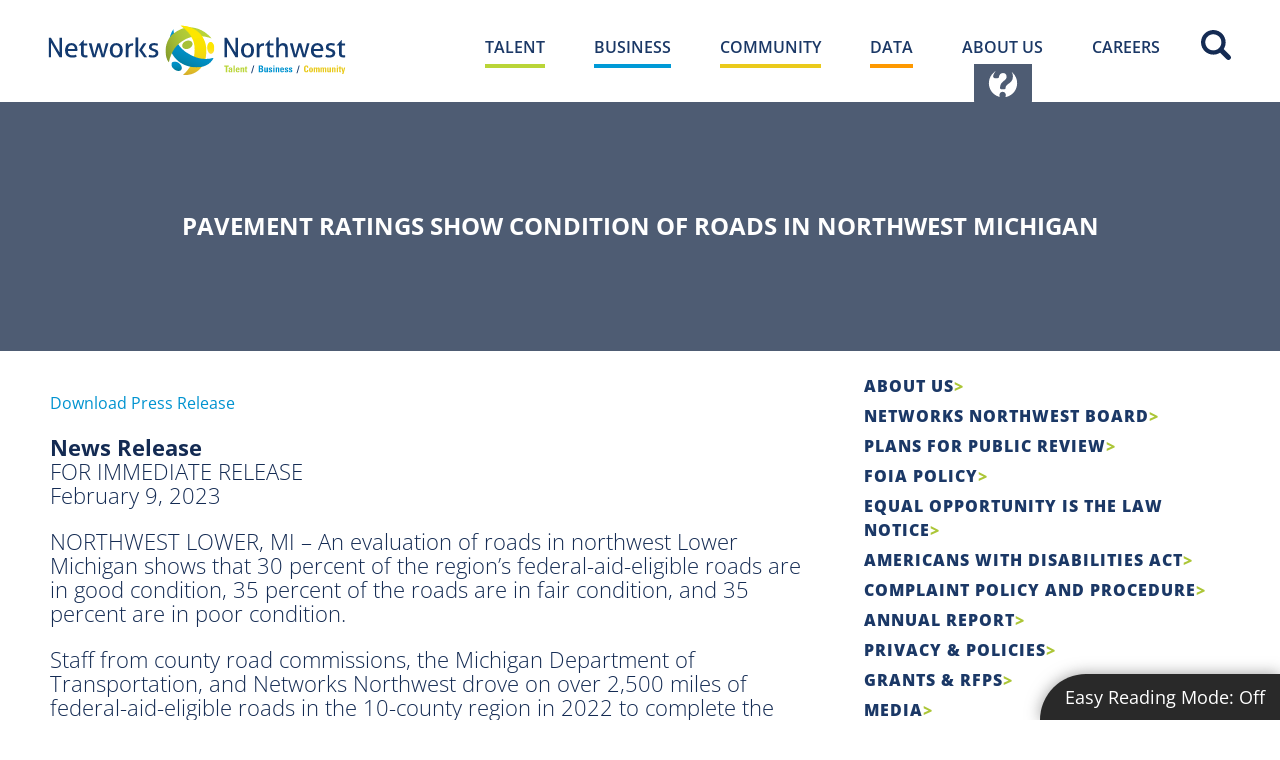

--- FILE ---
content_type: text/html; charset=UTF-8
request_url: https://www.networksnorthwest.org/about-us/media/press-releases/pavement-ratings-show-condition-of-roads-in-northwest-michigan.html
body_size: 6931
content:
<!DOCTYPE html>
<html lang="en">
<head>
	<base href="https://www.networksnorthwest.org/">
	<meta charset="UTF-8">
	<title>Pavement Ratings Show Condition of Roads in Northwest Michigan</title>
	<meta name="description" content="An evaluation of roads in northwest Lower Michigan shows what percentage of the region’s federal-aid-eligible roads are in good, fair condition, and poor condition.">
	<meta name="keywords" content="roads, pavement, transportation, Networks Northwest, MDOT, PASER">
	<meta name="viewport" content="width=device-width, initial-scale=1.0">
	<meta name="google-translate-customization" content="7ba891d0b8f2e264-a428673822d89898-g8f8dfce3bfd4e721-1a">
	<!-- Google tag (gtag.js) -->
<script async src="https://www.googletagmanager.com/gtag/js?id=G-6NYL8ZB0DB"></script>
<script>
  window.dataLayer = window.dataLayer || [];
  function gtag(){dataLayer.push(arguments);}
  gtag('js', new Date());

  gtag('config', 'G-6NYL8ZB0DB');
</script>
	<meta name="apple-mobile-web-app-title" content="Networks Northwest - Pavement Ratings Show Condition of Roads in Northwest Michigan">
	<link rel="apple-touch-icon" href="./apple-touch-icon.png">
	<link rel="shortcut icon" href="./favicon.ico">
	<link href="https://fonts.googleapis.com/icon?family=Material+Icons" rel="stylesheet">
	<link href="https://fonts.googleapis.com/css?family=Open+Sans+Condensed:700&display=swap" rel="stylesheet">
	<link href="./assets/css/main.scss?v=1766179403-1741874507-1767720536-1764885653-1764088396" rel="stylesheet" type="text/css">
	<script src="./assets/js/jquery-3.6.0.min.js?1636647704"></script>

		<link href="https://api.statebook.com/api/v1/css/statebook.css" rel="stylesheet">
  <script src="https://api.statebook.com/api/v1/js/statebook.js"></script>
  <script src="https://api.statebook.com/api/v1/js/statebook-map.js"></script>
  <script src="https://api.statebook.com/api/v1/js/statebook-chart.js"></script>
  <script src="https://api.statebook.com/api/v1/js/statebook-table.js"></script>
  <script src="https://api.statebook.com/api/v1/js/statebook-export.js"></script>
  <script src="./assets/js/jquery-3.6.3.min.js" ></script>
</head> 
<body class="default-body pavement-ratings-show-condition-of-roads-in-northwest-michigan">
	<header>
			
<a class="visually-hidden focusable" href="./about-us/media/press-releases/pavement-ratings-show-condition-of-roads-in-northwest-michigan.html#maincontent">Skip to Main Content</a>
	<a class="high-contrast-button" id="hc_sticky" href="javascript:highContrastModeOn();">Easy Reading Mode: <span id="mode">Off</span></a>
	<div class="toggle-navigation-fix">  
		<label for="header-toggle-navigation" class="toggle-navigation">Toggle Navigation</label>
		<a href="./site-search.html" class="site-search mobile">Site Search</a>  
		<a class="logo mobile" href="./" aria-label="Networks Northwest 50 Years Logo"></a>
		<div class="width-limiter">
		<input type="checkbox" id="header-toggle-navigation" hidden> 
		<a class="logo desktop" href="./" aria-label="Networks Northwest 50 Years Logo"></a>
		<nav>
			<a href="./site-search.html" class="site-search desktop">Site Search</a>  
			<ul data-touch-menu data-responsive-breakpoint="800px"><li class="talent"><a href="./talent/"><span>Talent</span></a><div><ul><li><a href="./talent/northwest-michigan-works.html" target="_blank"><span >Northwest Michigan Works!</span></a></li><li><a href="./talent/talent-success-stories.html"><span >Talent Success Stories</span></a></li></ul><ul><li><a href="./talent/micareerquest-northwest.html"><span >MICareerQuest Northwest</span></a></li></ul><div class="content wysiwyg"><h4>There are a <strong>multitude </strong>of jobs available throughout Northwest Michigan with competitive wages and for a variety of skill levels.&nbsp;</h4>
</div></div></li><li class="business"><a href="./business/"><span>Business</span></a><div><ul><li><a href="./business/northwest-michigan-works-business-services.html" target="_blank"><span >Northwest Michigan Works! Business Services</span></a></li><li><a href="./business/sustainable-business/"><span >Global Trade Alliance of Northern Michigan</span></a></li><li><a href="./business/apex/"><span >APEX Accelerator</span></a></li></ul><ul><li><a href="./business/northwest-michigan-works-apprenticeships.html" target="_blank"><span >Northwest Michigan Works! Apprenticeships</span></a></li><li><a href="./business/business-atlas/"><span >Business Atlas</span></a></li><li><a href="./business/business-success-stories.html"><span >Business Success Stories</span></a></li></ul><div class="content wysiwyg"><h4>Networks Northwest offers a variety of programs to help businesses address workforce needs, plan for growth, and reach new markets!</h4>
</div></div></li><li class="community"><a href="./community/"><span>Community</span></a><div><ul><li><a href="./community/about-us/"><span >About Us</span></a></li><li><a href="./community/governments/"><span >Governments</span></a></li><li><a href="./community/framework-for-our-future/"><span >Framework For Our Future</span></a></li><li><a href="./community/projects/"><span >Projects</span></a></li><li><a href="./community/materials-management-planning/"><span >Materials Management Planning </span></a></li><li><a href="./community/transportation/"><span >Transportation</span></a></li><li><a href="./community/growth-and-investment/"><span >Growth &amp; Investment</span></a></li><li><a href="./community/recreation/"><span >Recreation</span></a></li><li><a href="./community/natural-hazard-mitigation/"><span >Natural Hazard Mitigation </span></a></li></ul><ul><li><a href="./community/housing/"><span >Housing </span></a></li><li><a href="./community/natural-resources/"><span >Natural Resources</span></a></li><li><a href="./community/healthy-communities/"><span >Healthy Communities</span></a></li><li><a href="./community/food-and-farming/"><span >Food &amp; Farming</span></a></li><li><a href="./community/childcare/"><span >Child Care</span></a></li><li><a href="./community/publications/"><span >Publications</span></a></li><li><a href="./community/arts-and-culture/"><span >Arts and Culture</span></a></li><li><a href="./community/community-success-stories.html"><span >Community Success Stories</span></a></li></ul><div class="content wysiwyg"><h4>Serving the collective vision and interests of communities in Northwest Lower Michigan&nbsp;</h4>

<p>The goal of the Networks Northwest&nbsp;Community Development department is to be a planning resource, enabling and enhancing the region&#39;s ability to preserve and create high quality of life conditions.&nbsp;</p>
</div></div></li><li class="data"><a href="./data/"><span>Data</span></a><div><ul><li><a href="./data/data-explorer.html" target="_blank"><span >Data Explorer</span></a></li></ul><ul><li><a href="./data/economicrecoveryresources/"><span >Economic Recovery Resources</span></a></li></ul></div></li><li class="about-us"><a href="./about-us/" class="on"><span>About Us</span></a><div><ul><li><a href="./about-us/about-us.html"><span >About Us</span></a></li><li><a href="./about-us/networks-northwest-board/"><span >Networks Northwest Board</span></a></li><li><a href="./about-us/plans-for-public-review/"><span >Plans for Public Review</span></a></li><li><a href="./about-us/foia-policy.html"><span >FOIA Policy</span></a></li><li><a href="./about-us/equal-opportunity-is-the-law-notice.html"><span >Equal Opportunity is the Law Notice</span></a></li><li><a href="./about-us/americans-with-disabilities-act.html"><span >Americans with Disabilities Act</span></a></li><li><a href="./about-us/complaint-policy-and-procedure.html"><span >COMPLAINT POLICY AND PROCEDURE</span></a></li></ul><ul><li><a href="./about-us/annual-report.html"><span >Annual Report</span></a></li><li><a href="./about-us/privacy-policies.html"><span >Privacy &amp; Policies</span></a></li><li><a href="./about-us/grants-rfps.html"><span >Grants &amp; RFPs</span></a></li><li><a href="./about-us/media/" class="on"><span >Media</span></a></li><li><a href="./about-us/contact/"><span >Contact</span></a></li><li><a href="./about-us/review-our-services.html"><span >Review Our Services</span></a></li></ul><div class="content wysiwyg"><h4>Who We Are</h4>

<p>Networks Northwest&nbsp;delivers programs and services for the 10 counties of Northwest Michigan. Our primary service categories are: workforce development; business &amp; economic development; and community development. Networks Northwest is the convening agency for the Regional Prosperity Initiative in these ten counties.</p>
</div></div></li><li class="careers"><a href="./careers/"><span>Careers</span></a></li><li class="site-search"><a href="./site-search.html"><span>Site Search</span></a></li></ul></nav>
		</div>
		</header>
		<script>
$(function() {
    if(get_hc_cookie('hc_mode') || false){
		$('#mode').text('On');
		$('body').attr('id', 'hc_mode');
		$("#hc_sticky").attr('href', 'javascript:highContrastModeOff();');
		set_hc_cookie("hc_mode", "1", null, "/");
	}
});

function highContrastModeOn(){
	$('#mode').text('On');
	$('body').attr('id', 'hc_mode');
	$("#hc_sticky").attr('href', 'javascript:highContrastModeOff();');
	set_hc_cookie("hc_mode", "1", null, "/");
}

function highContrastModeOff(){
	$('#mode').text('Off');
	$('body').attr('id', '');
	$("#hc_sticky").attr('href', 'javascript:highContrastModeOn();');
	set_hc_cookie("hc_mode", "1", -1, "/");	
}


function set_hc_cookie(name, value, expires, path, domain, secure) {
    var expires_date = new Date();
    if (expires) expires_date.setTime(expires_date.getTime() + (expires * 1000 * 60 * 60 * 24));
    document.cookie = name + "=" + escape(value) + (expires ? ";expires=" + expires_date.toGMTString() : "") + (path ? ";path=" + path : "") + (domain ? ";domain=" + domain : "") + (secure ? ";secure" : "");
}

function get_hc_cookie(check_name) {
    var cookies = document.cookie.split(';');
    for (i = 0; i < cookies.length; i++) {
        var parts = cookies[i].split('=');
        if (check_name == parts[0].replace(/^\s+|\s+$/g, '')) {
            if (parts.length > 1){
            	return unescape(parts[1].replace(/^\s+|\s+$/g, ''));
            }
            return true;
        }
    }
    return null;
}
</script>
		<main id="maincontent">
		<section class="interior-content">
			<h1 class="about-us">Pavement Ratings Show Condition of Roads in Northwest Michigan</h1><div class="width-limiter  has-sub-nav"><div class="wrapper"><div class="media press-release"><a href="./userfiles/filemanager/syaqbn95zo1n3c81us90" target="_blank" rel="noopener">Download Press Release</a></div><div class="wysiwyg"><p><strong>News Release</strong><br />
FOR IMMEDIATE RELEASE<br />
February 9, 2023</p>

<p>NORTHWEST LOWER, MI&nbsp;&ndash;&nbsp;An evaluation of roads in northwest Lower Michigan shows that 30 percent of the region&rsquo;s federal-aid-eligible roads are in good condition, 35 percent of the roads are in fair condition, and 35 percent are in poor condition.</p>

<p>Staff from county road commissions, the Michigan Department of Transportation, and Networks Northwest drove on over 2,500 miles of federal-aid-eligible roads in the 10-county region in 2022 to complete the Pavement Surface Evaluation and Rating (PASER). Federal-aid-eligible roads are defined as highways on the Federal-aid highway system and all other public roads not classified as local roads or rural minor collectors.</p>

<p>The PASER system is a visual method for evaluating the condition of roads and rating them on a 1 to 10 linear scale with 1 being poor and 10 excellent. The Transportation Asset Management Council (TAMC) groups the 1-10 rating scale into three categories: 1-4 is poor, 5-7 is fair, and 8-10 is good.</p>

<p>Good ratings are typically newly constructed or recently sealed coated roads that require only routine maintenance such as street sweeping, drainage clearing, shoulder grading, and crack sealing. Roads with a fair rating can be managed with preventive maintenance measures that address pavement problems before structural integrity is severely impacted. Doing so protects the pavement structure, slows deterioration and corrects pavement surface deficiencies. Poorly rated roads require structural improvements like resurfacing or major reconstruction. Alligator cracking and road rutting are common examples of the roads structure failing.</p>

<p>PASER maps for each of the region&rsquo;s 10 counties are available on the Networks Northwest website at,&nbsp;<u><a data-saferedirecturl="https://www.google.com/url?q=http://nwm.org/paser&amp;source=gmail&amp;ust=1676041038125000&amp;usg=AOvVaw0pHp3hipxebhQYD7MyIQDv" href="http://nwm.org/paser" target="_blank">nwm.org/paser</a></u>. More details on PASER can be found on the Michigan Transportation Asset Management Council&rsquo;s website,&nbsp;<u><a data-saferedirecturl="https://www.google.com/url?q=https://www.michigan.gov/mic/tamc&amp;source=gmail&amp;ust=1676041038125000&amp;usg=AOvVaw3Ht_jN27LWH1NdytMvPW75" href="https://www.michigan.gov/mic/tamc" target="_blank">michigan.gov/mic/tamc</a></u>.</p>
</div></div><ul class="subnav"><li><a href="./about-us/about-us.html">About Us</a></li><li><a href="./about-us/networks-northwest-board/">Networks Northwest Board</a></li><li><a href="./about-us/plans-for-public-review/">Plans for Public Review</a></li><li><a href="./about-us/foia-policy.html">FOIA Policy</a></li><li><a href="./about-us/equal-opportunity-is-the-law-notice.html">Equal Opportunity is the Law Notice</a></li><li><a href="./about-us/americans-with-disabilities-act.html">Americans with Disabilities Act</a></li><li><a href="./about-us/complaint-policy-and-procedure.html">COMPLAINT POLICY AND PROCEDURE</a></li><li><a href="./about-us/annual-report.html">Annual Report</a></li><li><a href="./about-us/privacy-policies.html">Privacy &amp; Policies</a></li><li><a href="./about-us/grants-rfps.html">Grants &amp; RFPs</a></li><li><a href="./about-us/media/" class="on">Media</a></li><li><a href="./about-us/contact/">Contact</a></li><li><a href="./about-us/review-our-services.html">Review Our Services</a></li></ul></div>		</section> 
		<div class="modules-parent-container"></div><div id="testimonial-wrapper" class="top-content-border" data-fpc-search-omit><div class="internal-testimony"><section class="testimonial width-limiter"><blockquote><span style="margin: auto;padding-left: 0; padding-right:1em;"><strong>Networks Northwest always proves to</strong> be a valued resource for our local government planning efforts. No organization does a better job of convening partners, promoting collaboration, and reporting on the data than does Networks Northwest</span><br><strong>- Ty Wessell, Leelanau County Commissioner</strong></blockquote></section></div><div class="talent-homepage-map"></div></div>	</main> 
	<footer>
	<div class="group1"> 
		<div class="width-limiter" style="display:inline-block; width:95%;">
		<div id="footer-grid1" class="content-wrapper">
		<div id="logo-row-grid">

		<h2 class="logo">Footer <span class="machine-readable">Networks Northwest Logo</span></h2>
</div>	
		<div id="intermediate-media"><div class="social-media-desktop2" > 
				<ul><li class="facebook"><a href="https://www.facebook.com/networksnorthwest" target="_blank" rel="noopener">Facebook</a><li class="instagram"><a href="https://www.instagram.com/networks_nw" target="_blank" rel="noopener">Instagram</a><li class="twitter"><a href="https://twitter.com/networksnwest" target="_blank" rel="noopener">Twitter</a><li class="youtube"><a href="https://www.youtube.com/user/nwmcog/videos?view=0" target="_blank" rel="noopener">YouTube</a><li class="linkedin"><a href="http://www.linkedin.com/company/northwest-michigan-works-?trk=hb_tab_compy_id_3112641" target="_blank" rel="noopener">LinkedIn</a></ul></div><br></div> 
			<!-- social media icons -->
			<div id="form-grid" style="margin-top:.5em;">
				<form method="get" style="text-align:left; float:left; " action="https://www.emailcontact.com/nl/nl-subscribe.php" class="subscribe">
					<input type="hidden" name="bus_id" value="2595">
					<input type="hidden" name="list_id" value="2417"> 
					<h3 style="font-family:'Unbounded'; font-weight:bold; font-size:22px; " class="footer-heading">STAY CONNECTED</h3>
					<label for="subscribe-email-address"><span style="border-left-style: sold; border-left-color: yellow; border-width: 3px;"> Enter Email Address </span></label>
					<span class="email-submit-parent-container" style="display:flex; flex-direction: row;">
					<input type="email" class="subscribe-input-field"  placeholder="ENTER EMAIL ADDRESS" id="subscribe-email-address" name="email" required>
					<input type="submit" class="subscribe-submit-btn" value=">" id="subscribe-submit-btn"/>
				</span>
				</form>
			</div>
			<div id="footer-grid1-social-media"> 
			<h3  id="news-and-events-heading" class="desktop-item"> NEWS & EVENTS> </h3>
			<div class="social-media-desktop" > 
					<ul><li class="facebook"><a aria-label="facebook icon" href="https://www.facebook.com/networksnorthwest" target="_blank" rel="noopener">Facebook</a><li class="instagram"><a aria-label="instagram icon" href="https://www.instagram.com/networks_nw" target="_blank" rel="noopener">Instagram</a><li class="twitter"><a aria-label="twitter icon" href="https://twitter.com/networksnwest" target="_blank" rel="noopener">Twitter</a><li class="youtube"><a aria-label="youtube icon" href="https://www.youtube.com/user/nwmcog/videos?view=0" target="_blank" rel="noopener">YouTube</a><li class="linkedin"><a aria-label="linkedin icon" href="http://www.linkedin.com/company/northwest-michigan-works-?trk=hb_tab_compy_id_3112641" target="_blank" rel="noopener">LinkedIn</a><li class="googleplus"><a aria-label="googleplus icon" href="https://plus.google.com/107550801626611195056/posts" target="_blank" rel="noopener">Google+</a></ul></div>				</div>
			</div>
		</div>
	</div> 
	<!-- 800 - 876 -->
	<div class="width-limiter footer-contents">
<br>
		<div class="group2">
			<div class="actions" style="text-align:left; ">
				<h3>I want to...</h3>
				<ul>
					<li><a target="blank" href="https://www.mitalent.org/" style="font-weight:bold;" > FIND OR POST A JOB ></a> 
					<li><a href="./news-events/events/" style="font-weight:bold;">ATTEND A TRAINING EVENT ></a>
					<li><a href="https://www.nwmiworks.org/employer/" style="font-weight:bold;">GROW MY SMALL BUSINESS ></a>
					<li><a href="./community/transportation/" style="font-weight:bold;">FIND TRANSPORTATION INFORMATION ></a>
				</ul>
				<br class="br-hide">
	<h3 class="desktop-item" id="news-and-events-mobile" style="font-family:Unbounded; font-weight:bold; font-size:22px;"> NEWS & EVENTS > </h3>
			</div>
			<div class="benchmarks">
				<br class="br-hide">
				<br class="br-hide"> 
				<h3><a href="http://www.benchmarksnorthwest.org/" target="_blank" rel="noopener">Benchmarks NW</a></h3>
				<p>Visit Benchmarks Northwest, a collaborative site designed to provide access to relevant, timely data to communities, the public, and stakeholders in Northwest Michigan.</p>
			</div>
		</div> 
		<div class="contact group3">
			<div>
				<h4>PHYSICAL ADDRESS</h4>
				<p>600 East Front Street Suite 205<br>Traverse City, MI 49686</p>
			</div>
			<div>
				<h4>Mailing Address</h4>
				<p>Networks Northwest<br>PO Box 506<br>Traverse City, MI 49685-0506</p>
			</div>
			<div></div>
		</div> 
		<div class="contact group4">
			<h4>Telephone and Fax</h4>
			<p>Phone toll-free: <a href="tel:+18006927774">800.692.7774</a><br>Local Traverse City: <a href="tel:+12319295000">231.929.5000</a><br>Fax: <a href="tel:+12319295012">231.929.5012</a></p>
			<p><a href="./about-us/contact/" class="email">Email a Staff Member</a></p>
		</div>
	</div> 
	<div class="group5">
		<div id="google-translate-element"></div>
		<script>
		//<!--
			function googleTranslateElementInit() {
				new google.translate.TranslateElement({ pageLanguage: "en", layout: google.translate.TranslateElement.InlineLayout.SIMPLE, gaTrack: false }, "google-translate-element");
				// gaTrack: true, gaId: "UA-28325339-1"
			}
		//-->
		</script>
		<script src="//translate.google.com/translate_a/element.js?cb=googleTranslateElementInit" async></script>

		<div class="copyright">&copy; Copyright <span class="group">Networks Northwest.</span> <span class="group">All rights reserved.</span></div>
		<div class="terms-and-privacy"><a href="./about-us/privacy-policies.html">Terms &amp; Privacy</a></div>
	</div>
</footer> 
<script>
//<!--
(function() {
	// Move Google Translate back-and-forth from before the copyright to after the copyright based on page width
	var element = document.getElementById("google-translate-element");
	var parentElement = element.parentNode;
	var copyrightElement = parentElement.querySelector(".copyright");

	function moveGoogleTranslate(moveAfter) {
		if(moveAfter) {
			parentElement.appendChild(element);
		}
		else {
			parentElement.insertBefore(element, copyrightElement);
		}
	} 
	var mql = window.matchMedia("(min-width: 800px)");
	mql.addListener(function(mediaQueryList) {
		moveGoogleTranslate(mediaQueryList.matches);
	}); 
	moveGoogleTranslate(mql.matches); 
})();
//-->
</script>

<script src="./assets/js/disable-ghost-hover.js?1512590969" async defer></script>
	<script src="./assets/js/menu-touch.js?1512590969" async defer></script></body> 
</html>

--- FILE ---
content_type: text/css; charset=UTF-8
request_url: https://www.networksnorthwest.org/assets/css/main.scss?v=1766179403-1741874507-1767720536-1764885653-1764088396
body_size: 30853
content:
@charset "UTF-8";@font-face {
  font-family: 'Open Sans';
  font-style: italic;
  font-weight: 400;
  font-stretch: normal;
  src: url(https://fonts.gstatic.com/s/opensans/v44/memQYaGs126MiZpBA-UFUIcVXSCEkx2cmqvXlWq8tWZ0Pw86hd0Rk8ZkWVAexQ.ttf) format('truetype');
}
@font-face {
  font-family: 'Open Sans';
  font-style: italic;
  font-weight: 700;
  font-stretch: normal;
  src: url(https://fonts.gstatic.com/s/opensans/v44/memQYaGs126MiZpBA-UFUIcVXSCEkx2cmqvXlWq8tWZ0Pw86hd0RkyFjWVAexQ.ttf) format('truetype');
}
@font-face {
  font-family: 'Open Sans';
  font-style: normal;
  font-weight: 300;
  font-stretch: normal;
  src: url(https://fonts.gstatic.com/s/opensans/v44/memSYaGs126MiZpBA-UvWbX2vVnXBbObj2OVZyOOSr4dVJWUgsiH0B4gaVc.ttf) format('truetype');
}
@font-face {
  font-family: 'Open Sans';
  font-style: normal;
  font-weight: 400;
  font-stretch: normal;
  src: url(https://fonts.gstatic.com/s/opensans/v44/memSYaGs126MiZpBA-UvWbX2vVnXBbObj2OVZyOOSr4dVJWUgsjZ0B4gaVc.ttf) format('truetype');
}
@font-face {
  font-family: 'Open Sans';
  font-style: normal;
  font-weight: 600;
  font-stretch: normal;
  src: url(https://fonts.gstatic.com/s/opensans/v44/memSYaGs126MiZpBA-UvWbX2vVnXBbObj2OVZyOOSr4dVJWUgsgH1x4gaVc.ttf) format('truetype');
}
@font-face {
  font-family: 'Open Sans';
  font-style: normal;
  font-weight: 700;
  font-stretch: normal;
  src: url(https://fonts.gstatic.com/s/opensans/v44/memSYaGs126MiZpBA-UvWbX2vVnXBbObj2OVZyOOSr4dVJWUgsg-1x4gaVc.ttf) format('truetype');
}
@font-face {
  font-family: 'Open Sans';
  font-style: normal;
  font-weight: 300;
  font-stretch: normal;
  font-display: swap;
  src: url(https://fonts.gstatic.com/s/opensans/v44/memSYaGs126MiZpBA-UvWbX2vVnXBbObj2OVZyOOSr4dVJWUgsiH0C4n.ttf) format('truetype');
}
@font-face {
  font-family: 'Open Sans';
  font-style: normal;
  font-weight: 400;
  font-stretch: normal;
  font-display: swap;
  src: url(https://fonts.gstatic.com/s/opensans/v44/memSYaGs126MiZpBA-UvWbX2vVnXBbObj2OVZyOOSr4dVJWUgsjZ0C4n.ttf) format('truetype');
}
@font-face {
  font-family: 'Open Sans';
  font-style: normal;
  font-weight: 700;
  font-stretch: normal;
  font-display: swap;
  src: url(https://fonts.gstatic.com/s/opensans/v44/memSYaGs126MiZpBA-UvWbX2vVnXBbObj2OVZyOOSr4dVJWUgsg-1y4n.ttf) format('truetype');
}
@font-face {
  font-family: 'Open Sans';
  font-style: normal;
  font-weight: 800;
  font-stretch: normal;
  font-display: swap;
  src: url(https://fonts.gstatic.com/s/opensans/v44/memSYaGs126MiZpBA-UvWbX2vVnXBbObj2OVZyOOSr4dVJWUgshZ1y4n.ttf) format('truetype');
}
@font-face {
  font-family: 'Unbounded';
  font-style: normal;
  font-weight: 200;
  font-display: swap;
  src: url(https://fonts.gstatic.com/s/unbounded/v12/Yq6F-LOTXCb04q32xlpat-6uR42XTqtG65jx040.ttf) format('truetype');
}
@font-face {
  font-family: 'Unbounded';
  font-style: normal;
  font-weight: 300;
  font-display: swap;
  src: url(https://fonts.gstatic.com/s/unbounded/v12/Yq6F-LOTXCb04q32xlpat-6uR42XTqtG60bx040.ttf) format('truetype');
}
@font-face {
  font-family: 'Unbounded';
  font-style: normal;
  font-weight: 400;
  font-display: swap;
  src: url(https://fonts.gstatic.com/s/unbounded/v12/Yq6F-LOTXCb04q32xlpat-6uR42XTqtG6xjx040.ttf) format('truetype');
}
@font-face {
  font-family: 'Unbounded';
  font-style: normal;
  font-weight: 500;
  font-display: swap;
  src: url(https://fonts.gstatic.com/s/unbounded/v12/Yq6F-LOTXCb04q32xlpat-6uR42XTqtG6yrx040.ttf) format('truetype');
}
@font-face {
  font-family: 'Unbounded';
  font-style: normal;
  font-weight: 700;
  font-display: swap;
  src: url(https://fonts.gstatic.com/s/unbounded/v12/Yq6F-LOTXCb04q32xlpat-6uR42XTqtG6__2040.ttf) format('truetype');
}
@font-face {
  font-family: 'Unbounded';
  font-style: normal;
  font-weight: 800;
  font-display: swap;
  src: url(https://fonts.gstatic.com/s/unbounded/v12/Yq6F-LOTXCb04q32xlpat-6uR42XTqtG65j2040.ttf) format('truetype');
}
body .interior-content .media.gallery>li>a,.related-media>ul>li>a,.text-w-gallery-module .image-cont,.gallery-module .image-cont,section.success-stories .image-tile .image,.text-w-image-module .content-wrapper .image-wrapper .image,.floating-text-over-image-module .bg-image{background-repeat:no-repeat;background-position:center center;background-size:cover}body .homepage-social-media ol>li>.links:before,header .logo,header .toggle-navigation,header .site-search,footer .subscribe>button,footer .benchmarks>h3>a,.skills-alliances ul>li>a>.image,body .homepage-social-media ol>li>.image,body .homepage-social-media ol>li>.links>li>a,body>main .homepage-sectors ul>li>a.learn-more,body>main .news-and-events .scroll-left,body>main .news-and-events .scroll-right,footer .logo,footer .social-media-desktop>ul>li>a,.related-media>ul>li>a:before,.sub-sections h3>a>span,.sub-sections #image-new,body footer .social-media-desktop2>ul>li>a,body .homepage-social-media:before,body .homepage-social-media:after,body>main .homepage-sectors ul>li>h3>a:before,body>main .homepage-sectors ul>li>a.icon,.content-module .wysiwyg blockquote:before,.content-module .wysiwyg blockquote>*:last-child:after{background-repeat:no-repeat;background-position:center center;background-size:contain}body .homepage-social-media ol>li>.links:before,header .logo,header .toggle-navigation,header .site-search,footer .subscribe>button,footer .benchmarks>h3>a{display:inline-block;text-indent:-9999px;text-align:left;overflow:hidden}.skills-alliances ul>li>a>.image,body .homepage-social-media ol>li>.image,body .homepage-social-media ol>li>.links>li>a,body>main .homepage-sectors ul>li>a.learn-more,body>main .news-and-events .scroll-left,body>main .news-and-events .scroll-right,footer .logo,footer .social-media-desktop>ul>li>a,.related-media>ul>li>a:before,.sub-sections h3>a>span,.sub-sections #image-new,body footer .social-media-desktop2>ul>li>a{display:block;text-indent:-9999px;text-align:left;overflow:hidden}body .homepage-social-media>h2,header nav,header nav>ul>li>div,.testimonial>h2,footer .subscribe>label,footer .social-media-desktop>h3,footer .contact>h3,.related-media>h2,.related-media>ul>li>a>.text,.sub-sections h2{position:absolute;left:-9999px}.wysiwyg:after,body>main .homepage-sectors ul>li:after,body>main .homepage-sectors:after,header:after,header nav>ul>li>div:after,.has-sub-nav:after,.homepage-hero:after,footer .group1:after{content:"";clear:both;display:table}.semibold{font-weight:600}.heading-blue-bar,.heading-yellow-bar,.heading-green-bar{font-weight:400;text-transform:none;font-size:35px;margin-bottom:20px;color:#676767}@media (min-width:471px){.heading-blue-bar,.heading-yellow-bar,.heading-green-bar{font-size:43px}}.heading-blue-bar:after,.heading-yellow-bar:after,.heading-green-bar:after{content:'';display:block;margin-top:20px;width:110px;height:7px;background-color:#009ad7}.heading-yellow-bar:after{background-color:#eaca1b}.heading-green-bar:after{background-color:#bad538}.text-blue{color:#183057}.text-light-blue{color:#009ad7}.text-yellow{color:#eaca1b}.text-green{color:#bad538}.text-uppercase{text-transform:uppercase}.font-unbounded{font-family:'Unbounded', sans-serif}.font-small{font-size:13px;line-height:1.25em}.font-medium{font-size:18px;line-height:1.25em}.font-large{font-size:25px;line-height:1.25em}.font-xl{font-size:38px;line-height:1.25em}body,textarea,input,select{font-family:"Open Sans", "Helvetica Neue", Helvetica, Arial, sans-serif;font-size:16px;font-weight:normal;color:#142b53;line-height:1.5em;background-color:white}img,iframe,object{max-width:100%}a{color:#0093d0;text-decoration:none}body.hover-enabled a:hover{color:#bad538}a img{border-style:none}p{padding:0;margin:1em 0}.wysiwyg>:first-child{margin-top:0}.wysiwyg>:last-child{margin-bottom:0}.wysiwyg>h2,.wysiwyg h5{color:#acc637;font-family:'Unbounded';font-size:26px}.wysiwyg p{color:#142b53;font-family:'Open Sans';font-size:22px;font-weight:300}blockquote{padding:1em 1.5em;margin:1em 0;background-color:#eeeeee}blockquote>:first-child{margin-top:0}blockquote>:last-child{margin-bottom:0}h1,h2,h3,h4,h5,h6{padding:0;margin:0}h1>a,h2>a,h4>a,h5>a,h6>a{color:inherit;font-weight:inherit;text-decoration:inherit}h1>a,h2>a,h3>a{color:inherit;font-weight:bolder;text-decoration:inherit;font-size:22px;font-family:'Open Sans';text-transform:uppercase}h1{font-size:38px;text-transform:uppercase;line-height:1.1em;color:#1b3866;font-weight:bold}h2{font-size:28px;text-transform:uppercase;line-height:1.1em;color:#1b3866;font-weight:bold}h3{font-size:28px;line-height:1.3em;color:#0093d0;font-weight:600}h4{font-size:24px;line-height:1.3em;color:#acc637;font-weight:normal}h5{font-size:18px;line-height:1.3em;color:#0093d0;font-weight:600}h6{font-size:12px;text-transform:uppercase;line-height:1.1em;color:#f5e212;font-weight:bold}hr{color:#1b3866;background-color:#1b3866;height:2px;margin:1.5em 0;padding:0;border-style:none;clear:both}textarea{resize:vertical}input[type=text],input[type=number],input[type=date],input[type=submit],button,textarea{-webkit-appearance:none;-moz-appearance:none}input,button,textarea,select{border-radius:0}input[type=submit],button,label{cursor:pointer}form{display:block}.max-width-resize-16-9{max-width:600px}.resize-16-9,.max-width-resize-16-9>div{height:0;padding-top:56.25%;position:relative}.resize-16-9>*,.max-width-resize-16-9>div>*{position:absolute;left:0;top:0;width:100%;height:100%}span.group{white-space:nowrap}section.skills-alliances{padding:20px 15px 6px}.skills-alliances{background-color:#dce1eb;text-align:center}.skills-alliances h2{font-size:24px;line-height:1.3em;color:inherit;text-transform:uppercase;font-weight:600}.skills-alliances h2>a{border-bottom:5px solid #009cd9;padding-bottom:4px;display:inline-block}.skills-alliances p{font-weight:600;margin:25 auto 40px;max-width:850px}.skills-alliances ul{list-style-type:none;margin:0;padding:0}.skills-alliances ul>li{padding-bottom:30px}.skills-alliances ul>li>a{display:block;color:#009cd9;font-weight:600;font-size:16px;line-height:1.25em}.skills-alliances ul>li>a>.image{height:96px;margin-bottom:20px}@media (min-width:800px){.skills-alliances{padding-bottom:20px}.skills-alliances ul>li{display:inline-block;vertical-align:top;width:calc(25% - 45px);margin-right:60px}.skills-alliances ul>li:nth-child(4n){margin-right:0}}.wysiwyg a{text-decoration:underline;font-weight:700}.hidden-caption{text-align:left;text-indent:-99999px;width:0px;height:0px;overflow:hidden;display:block}.cke_panel_container .hidden-caption,.wysiwyg.cke_editable .hidden-caption,body#hc_mode .hidden-caption{text-indent:0;border:2px dotted #666;color:#333;background-color:#f5f5f5;width:auto;height:auto;padding:15px}@media (min-width:471px){.three-paragraph-in-row{display:-ms-flex;display:-webkit-flex;display:flex;flex-wrap:wrap}.three-paragraph-in-row p{flex-grow:1;flex-shrink:0;flex-basis:100%;max-width:calc((100% - 20px)/3)}.three-paragraph-in-row p:not(:nth-child(3n-3)){margin-right:10px}}body{}body .interior-content>.width-limiter>.wrapper>.wysiwyg{word-break:break-word}body .interior-content>.width-limiter>.wrapper>.wysiwyg>ul{color:#142b53;font-family:'Open Sans';font-size:22px;font-weight:300}body .interior-content>.width-limiter>.wrapper>.wysiwyg p{color:#142b53;font-family:'Open Sans';font-size:22px;font-weight:300}body .interior-content>h1{background-color:#4e5c73;display:flex;align-items:center;justify-content:center;color:white;text-align:center;font-size:24px;height:15.533rem;width:100%;margin:auto}body .interior-content>h1 .data-go-back{font-size:14px;line-height:1;font-weight:400;padding:5px;margin:10px 0 -10px;color:#009ad7;cursor:hand;cursor:pointer;display:block}body .interior-content>h1 .data-go-back:hover{color:#009ad7}body .interior-content>h1 .data-go-back:before{content:'';background-image:url(../images/icon-scroll-left.svg);width:14px;height:14px;display:inline-block;background-size:cover;vertical-align:top;margin-right:3px}body .interior-content>h1.business{background-color:#009ad7}body .interior-content>h1.community{background-color:#eaca1b}body .interior-content>h1.data{background-color:#fe9900}body .interior-content>h1.about-us{background-color:#4e5c73}body .interior-content>h1.news-events{background-color:#84b3d1}body .interior-content>h1.micq-heading{display:block;overflow:hidden;position:relative;box-sizing:border-box}body .interior-content>h1.micq-heading .page-header-logo{display:block;width:270px;background:url(../images/micq-logo-white.svg) center center no-repeat;background-size:contain;height:55px}@media (min-width:936px){body .interior-content>h1.micq-heading .page-header-logo{width:495px;height:100px}}body .interior-content>h1.micq-heading a.page-header-logo:hover{opacity:0.85}body .interior-content>h1.micq-heading .presented-by{display:flex;column-gap:10px;margin-top:-10px}@media (min-width:936px){body .interior-content>h1.micq-heading .presented-by{margin-top:-25px}}body .interior-content>h1.micq-heading .presented-by .pb-title{font-size:16px;line-height:1em;text-transform:none;font-weight:400;font-style:italic}body .interior-content>h1.micq-heading .presented-by .nw-mi-works-logo{display:block;width:110px;background:url(../images/logo-miworks-white.svg) center center no-repeat;background-size:contain}body .interior-content>h1.micq-heading .presented-by .nw-mi-works-logo:before{content:'';display:block;padding-top:45.5%}@media (max-width:935px){body .interior-content>h1.micq-heading .date{font-size:16px}}@media (min-width:576px){body .interior-content>h1.micq-heading{display:-ms-flex;display:-webkit-flex;display:flex;align-items:center;padding:0 15px}body .interior-content>h1.micq-heading .width-limiter{flex-grow:1;flex-shrink:0;flex-basis:100%;max-width:900px;display:-ms-flex;display:-webkit-flex;display:flex;justify-content:space-between;align-items:center}body .interior-content>h1.micq-heading .width-limiter>div{flex-grow:0;flex-shrink:0;flex-basis:auto}}@media (min-width:576px) and (max-width:935px){body .interior-content>h1.micq-heading .width-limiter{max-width:600px}}@media (max-width:575px){body .interior-content>h1.micq-heading{padding:15px}body .interior-content>h1.micq-heading .left{margin:0 auto 25px;width:270px}body .interior-content>h1.micq-heading .date{line-height:1.25}}body .interior-content .wysiwyg{padding:40px 10px 50px}body .interior-content .media{padding:40px 10px 20px}body .interior-content .media+.wysiwyg{padding-top:0}body .interior-content .media.audio audio{display:block;margin:auto;border:1px solid #14233c}body .interior-content .media.video>.wrapper{margin:auto}body .interior-content .media.gallery{list-style-type:none;padding:0 0 50px;margin:0;text-align:center}body .interior-content .media.gallery>li{display:inline-block;width:100%;max-width:320px;margin-bottom:4px}body .interior-content .media.gallery>li>a{display:block;width:100%;height:240px}@media (min-width:640px){body .interior-content .media.gallery{padding-left:10px;padding-right:10px}body .interior-content .media.gallery>li{margin:4px}}body .subnav{list-style-type:none;margin:0;padding:20px}body .subnav>li{padding:3px 0}body .subnav>li>a{text-transform:uppercase;color:#1b3866;font-weight:900;font-size:16px;font-family:'Open Sans';display:block;letter-spacing:1px}body .subnav>li>a::after{content:'>';color:#acc637}body .subnav>li>ul{list-style-type:none;margin:0;padding:5px 0 8px 16px}body .subnav>li>ul>li{padding-left:1.5em}body .subnav>li>ul>li>a{font-size:12px;color:#1b3866;font-weight:600;display:block;font-weight:900;font-size:12px;font-family:'Open Sans'}body .subnav>li>ul>li>a:hover,body .subnav>li>ul>li>a.on{color:#acc637}body>header .header-banner{width:100%;margin:auto;display:inline-flex;justify-content:center;align-items:center}body>header .header-banner.talenting{background-color:#acc637}body>header .header-banner.businessing{background-color:#009ad7}body>header .header-banner.communitying{background-color:#eaca1b}body>header .header-banner.dataing{background-color:#fe9900}body>header .header-banner>p{width:100%;text-align:center;padding-top:6.5rem}body>header .header-banner>#hb-span1{font-weight:lighter;display:inline;width:100%;height:auto}body>header .header-banner>.titles{display:inline;padding-left:15px;font-size:40px;font-family:'Unbounded';font-weight:300;text-align:center}body>header .section-headers.talenting::before{color:white;height:15.533rem;text-indent:0;content:'Talent';text-transform:capitalize;text-align:center;display:inline;font-family:'Unbounded';font-weight:300;text-align:center;width:auto}body>header .section-headers.businessing::before{color:white;height:15.533rem;text-indent:0;content:'Business';text-transform:capitalize;text-align:center;display:inline;font-family:'Unbounded';font-weight:300;text-align:center;width:auto}body>header .section-headers.communitying::before{color:white;height:15.533rem;text-indent:0;content:'Community';text-transform:capitalize;text-align:center;display:inline;font-family:'Unbounded';font-weight:300;text-align:center;width:auto}body>header .section-headers.dataing::before{font-family:'fontello';content:'  ';font-weight:400;line-height:39px;text-align:center}body>header .section-headers.dataing::after{color:white;height:15.533rem;text-indent:0;content:'Data';text-transform:capitalize;text-align:center;display:inline;font-family:'Unbounded';font-weight:300;text-align:center;width:auto}body>header .section-headers-image.talenting{content:url(../images/people-icon-white.png)}body>header .section-headers-image.businessing{content:url(../images/stocks-icon.png)}body>header .section-headers-image.communitying{content:url(../images/white-house-updated.svg)}body>main .w3-border{height:25px;width:25px;background-color:#8a8484;border-color:black;border:2px solid black;border-radius:50%;margin-right:10px}body>main .w3-hover-black{background-color:black}body>main .mySlides{display:none}body>main .w3-left,body>main .w3-right,body>main .w3-badge{cursor:pointer}body>main .w3-badge{height:7px;width:7px;background-color:white;border-radius:50%;display:inline-block}body>main .w3-selected{background-color:black}body>main .slideshow-buttons{background-color:black}body>main #sector-title{font-family:'Unbounded';font-weight:bold;width:102%}body>main #sector-p2{font-weight:200;font-family:'Open Sans'}body>main .talent-testimony-mw{background-color:#eaf1cd}body>main .talent-testimony-mw>.testimonial>blockquote{max-width:474px;padding-left:3em}body>main #nww-bold{color:#acc637;font-weight:bold;font-size:26px;font-family:'Unbounded'}body>main #sub-link{color:#acc637;font-weight:800;font-size:22px;font-family:'Open Sans';letter-spacing:1px;text-align:left}body>main #sub-link>#desktop-breaks{visibility:visible}body>main #sub-link>#mobile-breaks{visibility:hidden;display:none}body>main .businessing-images{height:auto;width:390px;max-height:390px}body>main #company-section-one>.businessing-images{float:left}body>main #company-section-two>.businessing-images{float:right}body>main>.border-words{background-color:#142b53}body>main>.border-words>div>div>p{font-family:'Open Sans';font-size:22px;color:white;line-height:27px}body>main>.border-words>div>div>p>.sans-light{font-weight:200}body>main>.border-words>div>div>p>.sans-bold{font-weight:bold}body>main>.border-words>#shorten-height{height:179px;padding-bottom:0}body>main>.border-words>h2{line-height:50px}body>main>.border-words>#tid{padding:1em}body>main>.border-words>h2:before,body>main>.border-words h2:after{width:250px;height:8px;line-height:25px;display:inline-block;content:" ";border-bottom:1px solid #000;vertical-align:text-top}body>main>.border-words>.flex-parent-talent>.flex-child-p2>a{color:#acc637;font-weight:800;font-size:22px;font-family:'Open Sans';letter-spacing:1px}body>main>.border-words>.flex-parent-talent>.tcb-child{display:flex;justify-content:space-between;align-items:center;width:100%;height:206px;text-align:center}body>main>.border-words>.flex-parent-talent>.tcb-child>div{height:61px;width:220px}@media (min-width:801px){.border-words>section>.vert-graphic-container{display:none;visibility:hidden}.border-words>.testing-container{display:grid;grid-template-rows:1fr;grid-template-columns:2.25fr 6fr 6fr 7.5fr 6fr 6fr 2fr;margin:auto;align-items:center;max-width:1200px;height:40px}.border-words>.testing-container>div>.cblock-line{height:1px;border-style:solid;border-color:white;border-width:4px;border-bottom-style:none;border-right-style:none;border-left-style:none}.border-words>.testing-container>div>p{text-align:center}.border-words>.testing-container>div>p>.cblock-title{font-size:28px;font-weight:bold;font-family:'Unbounded';color:#acc637;letter-spacing:1px;text-align:center}.border-words>.testing-container>div>p>.sub-title{color:white;font-size:14px;font-weight:bold;font-family:'Unbounded'}.border-words>.testing2-container{display:grid;grid-template-rows:1fr;grid-template-columns:6fr 43fr 7.5fr;height:30px;max-width:1200px;margin:auto}.border-words>.testing2-container>.bottom-border-grid{border-left-style:solid;border-right-style:solid;border-bottom-style:solid;border-color:white;border-width:4px}}@media (min-width:801px) and (min-width:1000px) and (max-width:1126px){.border-words>.testing2-container{transform:translateY(21px)}}@media (min-width:801px) and (min-width:1150px){.border-words>.testing2-container{transition:0.1s;grid-template-columns:8fr 43fr 7.5fr;transform:translateY(21px)}}@media (min-width:801px) and (min-width:1101px) and (max-width:1149px){.border-words>.testing2-container{transition:0.1s;grid-template-columns:8fr 43fr 8fr;transform:translateY(21px)}}@media (min-width:801px) and (min-width:1001px) and (max-width:1100px){.border-words>.testing2-container{transition:0.1s;grid-template-columns:7fr 43fr 8fr;transform:translateY(21px)}}@media (min-width:801px) and (min-width:901px) and (max-width:1000px){.border-words>.testing2-container{transition:0.1s;grid-template-columns:6.75fr 43fr 8.5fr;transform:translateY(21px)}}@media (min-width:801px) and (min-width:800px) and (max-width:900px){.border-words>.testing2-container{transition:0.1s;transform:translateY(21px);grid-template-columns:6.75fr 43fr 8.5fr}}@media (max-width:1119px){.border-words>.testing-container>div>.cblock-line{transform:translateY(-22px)}.border-words>.testing-container>div>p>.sub-title>.new-break{visibility:visible}}@media (min-width:1120px){.border-words>.testing-container>div>.cblock-line{transform:translateY(-11px)}.border-words>.testing-container>div>p>.sub-title>.new-break{display:none;visibility:hidden}}@media (max-width:799px){.border-words>section{margin-bottom:5em}.border-words>section>.vert-graphic-container{display:grid;grid-template-columns:0% 23% 0% 53% 15% 10% 1%;height:198px;width:77%;margin-bottom:5em;margin-left:1em;padding-top:0.5em;margin:auto;max-width:350px}.border-words>section>.vert-graphic-container>.left-bracket{padding-top:0.5em}.border-words>section>.vert-graphic-container>.left-bracket>.vert-left-bracket{border-left-style:solid;border-bottom-style:solid;border-top-style:solid;border-width:4px;border-color:white;height:206px;width:73px;padding-left:0.5em}.border-words>section>.vert-graphic-container>.vert-info-col{display:grid;grid-template-rows:70px 35px 70px 35px 70px}.border-words>section>.vert-graphic-container>.vert-info-col>.business-info-block{background-color:#142b53}.border-words>section>.vert-graphic-container>.vert-info-col>.vert-info-block>p{letter-spacing:1px;text-align:center}.border-words>section>.vert-graphic-container>.vert-info-col>.vert-info-block>p>.cblock-title{font-size:20px;font-weight:bold;font-family:'Unbounded';color:#acc637;letter-spacing:1px;text-align:center}.border-words>section>.vert-graphic-container>.vert-info-col>.vert-info-block>p>.sub-title{color:white;font-size:16px;font-weight:bold;font-family:'Unbounded'}}@media (min-width:420px) and (max-width:599px){.border-words>section>.vert-graphic-container{display:grid;grid-template-columns:0% 63px 0% 33px 15% 10% 1%;height:198px;width:88%;margin:0;margin-bottom:5em;margin-left:1em;padding-top:0.5em;max-width:350px;padding-top:0.5em;max-width:350px}.border-words>section>.vert-graphic-container>.left-bracket{padding-top:0.5em}.border-words>section>.vert-graphic-container>.left-bracket>.vert-left-bracket{border-left-style:solid;border-bottom-style:solid;border-top-style:solid;border-width:4px;border-color:white;height:206px;width:73px;padding-left:0.5em}}@media (min-width:350px) and (max-width:420px){.border-words>section>.vert-graphic-container{display:grid;grid-template-columns:0% 63px 0% 33px 15% 10% 1%;height:198px;width:88%;margin:0;margin-bottom:5em;margin-left:1em;padding-top:0.5em;max-width:350px}.border-words>section>.vert-graphic-container>.left-bracket{padding-top:0.5em}.border-words>section>.vert-graphic-container>.left-bracket>.vert-left-bracket{border-left-style:solid;border-bottom-style:solid;border-top-style:solid;border-width:4px;border-color:white;height:206px;width:73px;padding-left:0.5em}}@media (min-width:290px) and (max-width:349px){.border-words>section>.vert-graphic-container{display:grid;grid-template-columns:0% 63px 0% 33px 15% 10% 1%;height:198px;width:88%;margin:0;margin-bottom:5em;margin-left:1em;padding-top:0.5em;max-width:350px}.border-words>section>.vert-graphic-container>.left-bracket{padding-top:0.5em}.border-words>section>.vert-graphic-container>.left-bracket>.vert-left-bracket{border-left-style:solid;border-bottom-style:solid;border-top-style:solid;border-width:4px;border-color:white;height:206px;width:73px;padding-left:0.5em}}@media (min-width:801px){> .border-words>section>.vert-graphic-container{display:none;visibility:hidden}}@media (max-width:799px){> .border-words>section>.vert-graphic-container{visibility:visible}}@media (min-width:800px){.border-words .dbreak{visibility:visible}.border-words>.testing-container,.border-words .testing2-container{visibility:visible}}@media (max-width:799px){.border-words .dbreak{visibility:hidden;display:none}.border-words>.testing-container,.border-words .testing2-container{display:none;visibility:hidden}}@media (min-width:1138px){.header-banner{height:15.533rem}.section-headers.talenting::before{height:15.533rem;font-size:2.5rem}.section-headers.businessing::before{color:white;height:15.533rem;font-size:2.5rem}.section-headers.communitying::before{color:white;height:15.533rem;font-size:2.5rem}.section-headers.dataing::before{font-family:'fontello';content:'  ';font-weight:400;font-size:52px;line-height:39px;text-align:center}.section-headers.dataing::after{color:white;height:15.533rem;font-size:2.5rem}.section-headers-image.talenting{width:62px;height:46px}.section-headers-image.businessing{width:52px;height:46px}.section-headers-image.communitying{width:62px;height:46px}.border-words>.flex-parent-talent{display:flex;justify-content:center;align-items:center;width:100%;padding-bottom:6em}.border-words>.flex-parent-talent>.flex-child-p1{width:47%;padding-right:2%;max-width:690px}.border-words>.flex-parent-talent>.flex-child-p1>p{text-align:left}.border-words>.flex-parent-talent>.flex-child-p2{display:inline-block}.border-words>.flex-parent-talent>.flex-child-p2>a>#desktop-breaks{visibility:visible}.border-words>.flex-parent-talent>.flex-child-p2>a>#mobile-breaks{visibility:hidden;display:none}.border-words>.flex-parent-talent>.tcb-child{display:flex;justify-content:space-between;max-width:1098px;width:1098px}.border-words div{padding-top:2em;background-color:#142b53}.border-words div div .sans{font-family:'Unbounded';font-size:18px;color:white;font-weight:200}.border-words div div .sans>p{margin-top:0}.border-words div>p{color:white;font-family:'Unbounded';font-weight:bold;color:white;font-size:22px;margin-bottom:0}.border-words div>section{display:flex;justify-content:center;align-items:center;gap:1rem}}@media (min-width:800px) and (max-width:1137px){.header-banner{height:15.533rem}.section-headers.talenting::before{height:15.533rem;font-size:2.5rem}.section-headers.businessing::before{color:white;height:15.533rem;font-size:2.5rem}.section-headers.communitying::before{color:white;height:15.533rem;font-size:2.5rem}.section-headers.dataing::before{font-family:'fontello';content:'  ';font-weight:400;font-size:52px;line-height:39px;text-align:center}.section-headers.dataing::after{color:white;height:15.533rem;font-size:2.5rem}.section-headers-image.talenting{width:62px;height:46px}.section-headers-image.businessing{width:52px;height:46px}.section-headers-image.communitying{width:62px;height:46px}.mobile-breaks{visibility:hidden;display:none}.desktop-breaks{visibility:visible}.border-words>.flex-parent-talent{display:flex;justify-content:center;align-items:center;width:100%;padding-bottom:6em;margin-top:5em}.border-words>.flex-parent-talent>.flex-child-p1{width:47%;padding-left:3%;padding-right:2%;max-width:595px}.border-words>.flex-parent-talent>.flex-child-p1>p{text-align:left}.border-words>.flex-parent-talent>.flex-child-p2{display:inline-block}.border-words>.flex-parent-talent>.flex-child-p2>a>#desktop-breaks{visibility:visible}.border-words>.flex-parent-talent>.flex-child-p2>a>#mobile-breaks{visibility:hidden;display:none}.border-words>.flex-parent-talent>.tcb-child{display:flex;justify-content:space-between;max-width:1098px;width:1098px}.border-words div{background-color:#142b53}.border-words div div .sans{font-family:'Unbounded';font-size:18px;color:white;font-weight:200}.border-words div div .sans>p{margin-top:0}.border-words div>p{color:white;font-family:'Unbounded';font-weight:bold;color:white;font-size:22px;margin-bottom:0}.border-words div>section{display:flex;justify-content:center;align-items:center;gap:1rem}}@media (min-width:600px) and (max-width:799px){.businessing-images{width:100%;height:auto;max-width:190px;max-height:190px}#company-section-one>.flex-child-p2{order:1}#company-section-two>.flex-child-p2{order:1}.header-banner{height:6.5rem}.section-headers.talenting::before{color:white;height:15.533rem;font-size:1.6rem}.section-headers.businessing::before{color:white;height:15.533rem;font-size:1.6rem}.section-headers.dataing::before{font-family:'fontello';content:'  ';font-weight:400;font-size:40px;line-height:39px;text-align:center}.section-headers.dataing::after{color:white;height:15.533rem;font-size:1.6rem}.section-headers.communitying::before{color:white;height:15.533rem;font-weight:300;font-size:1.6rem}.section-headers-image.talenting{width:40px;height:29px}.section-headers-image.businessing{width:30px;height:29px}.section-headers-image.communitying{width:40px;height:29px}.border-words>#shorten-height{height:239px;padding-bottom:4em}.border-words>.flex-parent-talent>.tcb-child{flex-wrap:wrap}.border-words>.flex-parent-talent>.tcb-child>div{margin-top:1em;margin-bottom:1em}.border-words>.flex-parent-talent>.tcb-child>.desktop-lines{visibility:hidden;display:none}.border-words>.flex-parent-talent>.tcb-child>.mobile-lines{visibility:visible}.border-words>.talent-margin{margin-top:3em}.border-words>.flex-parent-talent{display:flex;justify-content:left;align-items:flex-start;flex-direction:column-reverse;padding:1em}.border-words>.flex-parent-talent>.flex-child-p1>p{text-align:left}.border-words>.flex-parent-talent>.flex-child-p1>p>#nww-bold{font-size:22px}.border-words>.flex-parent-talent>.flex-child-p2{margin-right:auto;padding-top:1em;order:-5}.border-words>.flex-parent-talent>.flex-child-p2>a>#desktop-breaks{visibility:hidden;display:none}.border-words>.flex-parent-talent>.flex-child-p2>a>#mobile-breaks{visibility:visible}.border-words>div{padding-top:2em;background-color:#142b53}.border-words>div>div .sans{font-family:'Unbounded';font-size:16px;color:white;font-weight:200}.border-words>div>div .sans>p{margin-top:0}.border-words>div>div>p{font-family:'Unbounded';font-size:16px;color:white;font-weight:bold}.border-words>div>div>.mi-works{max-width:190px;max-height:190px}.border-words>div>div>.flex-child-p1{width:47%;padding-left:3%;padding-right:2%;max-width:595px;text-align:left}.border-words>div>div>p{padding-right:2rem;color:white}.border-words>div>div>p>#nww-bold{font-size:18px;padding-right:1em}.border-words>div>div>p>.sans{font-family:'Open Sans';font-size:16px;color:white}}@media (max-width:600px){.header-banner{height:6.5rem}.section-headers.talenting::before{color:white;height:15.533rem;font-size:1.6rem}.section-headers.businessing::before{color:white;height:15.533rem;font-size:1.6rem}.section-headers.dataing::before{font-family:'fontello';content:'  ';font-weight:400;font-size:40px;line-height:39px;text-align:center}.section-headers.dataing::after{color:white;height:15.533rem;font-size:1.6rem}.section-headers.communitying::before{color:white;height:15.533rem;font-size:1.6rem}.section-headers-image.talenting{width:40px;height:29px}.section-headers-image.businessing{width:30px;height:29px}.section-headers-image.communitying{width:40px;height:29px}.border-words{background-color:#142b53}.border-words>#shorten-height{height:239px;padding-bottom:4em}.border-words>.flex-parent-talent>.tcb-child{flex-wrap:wrap}.border-words>.flex-parent-talent>.tcb-child>div{flex-basis:100%;margin-top:1em;margin-bottom:1em}.border-words>.flex-parent-talent>.tcb-child>.desktop-lines{visibility:hidden;display:none}.border-words>.flex-parent-talent>.tcb-child>.mobile-lines{visibility:visible}.border-words>.flex-parent-talent{display:flex;justify-content:left;align-items:center;flex-direction:column;padding:1em;margin-top:1em}.border-words>.flex-parent-talent>.flex-child-p1{word-break:break-all}.border-words>.flex-parent-talent>.flex-child-p1>p{text-align:left}.border-words>.flex-parent-talent>.flex-child-p1>p>#nww-bold{font-size:22px}.border-words>.flex-parent-talent>.flex-child-p2{margin-right:auto;padding-top:1em}.border-words>.flex-parent-talent>.flex-child-p2>a>#desktop-breaks{visibility:hidden;display:none}.border-words>.flex-parent-talent>.flex-child-p2>a>#mobile-breaks{visibility:visible}.border-words>.talent-margin{order:0}.border-words>div{padding-top:2em;background-color:#142b53}.border-words>div>div .sans{font-family:'Unbounded';font-size:16px !important;color:white;font-weight:200}.border-words>div>div .sans>p{margin-top:0}.border-words>div>div>p{font-family:'Unbounded';font-size:16px !important;color:white;font-weight:bold}.border-words>div>div>.mi-works{max-width:190px;max-height:190px}.border-words>div>div>.flex-child-p1{width:47%;padding-left:3%;padding-right:2%;max-width:595px;text-align:left}.border-words>div>div>p{padding-right:2rem;color:white}.border-words>div>div>p>#nww-bold{font-size:18px;padding-right:1em}.border-words>div>div>p>.sans{font-family:'Open Sans';font-size:16px;color:white}}.event-form-module .hidden-section,.event-form-module .fieldset.dependent{display:none}.event-form-module .hidden-section.active,.event-form-module .fieldset.dependent.active{display:block}.event-form-module .notice-message{margin-bottom:20px}.event-form-module .notice-message p{text-align:center;margin:5px 0px;padding:10px 20px;background-color:#a83f44;color:#ffffff}form.event-form:before,form.event-form:after{content:'';display:table;clear:both}form.event-form fieldset label{font-size:0.9rem;font-weight:500}form.event-form .fieldset{display:block;margin:0 0 20px 0;padding:0;width:100%;clear:left;border:none}form.event-form .fieldset:before,form.event-form .fieldset:after{content:'';display:table;clear:both}form.event-form .fieldset>label:first-child,form.event-form .fieldset>legend{display:block;font-weight:500;padding-bottom:8px}form.event-form .fieldset.required>label:first-child:after,form.event-form .fieldset.required>legend:after{content:' *';color:red}@media (min-width:801px){form.event-form .split-field .fieldset{display:inline-block;vertical-align:bottom;width:calc(50% - 10px)}form.event-form .split-field .fieldset:nth-child(2){margin-left:20px}}body{}body .homepage-social-media{background-color:white}body .homepage-social-media .bg-div{position:relative;height:251px;width:350px;width:auto;background-repeat:no-repeat;background-position:center;background-size:contain}body .homepage-social-media .bg-div>.ic-div.facebook{bottom:0;width:42px;height:42px;background-color:#0c1c3b;opacity:0.8;background-repeat:no-repeat;background-size:cover;background-position:center;background-image:url(../images/icon-facebook-white.svg)}body .homepage-social-media .bg-div>.ic-div.twitter{bottom:0;width:42px;height:42px;background-color:#0c1c3b;opacity:0.8;background-repeat:no-repeat;background-size:cover;background-position:center;background-image:url(../images/icon-twitter-white.svg)}body .homepage-social-media .bg-div>.ic-div.youtube{bottom:0;width:42px;height:42px;background-color:#0c1c3b;opacity:0.8;background-repeat:no-repeat;background-size:cover;background-position:center;background-image:url(../images/icon-youtube-fa.svg)}body .homepage-social-media .bg-div>.ic-div.linkedin{bottom:0;width:42px;height:42px;background-color:#0c1c3b;opacity:0.8;background-repeat:no-repeat;background-size:cover;background-position:center;background-image:url(../images/linkedin-fa-white.svg)}@media (max-width:600px){body .homepage-social-media .bg-div{height:200px;width:auto}}body .homepage-social-media{position:relative;overflow:hidden;border-bottom:5px solid white}body .homepage-social-media:before{display:block;content:"";width:420px;height:420px;position:absolute;left:15px;bottom:-60px;z-index:0}body .homepage-social-media .scroll-wrapper{position:relative;overflow:hidden;z-index:10}body .homepage-social-media .scroll-wrapper>ol{white-space:nowrap}body .homepage-social-media .scroll-wrapper>ol>li{display:inline-block}body .homepage-social-media ol{position:relative;list-style-type:none;margin:0;padding:0px 0 50px;text-align:center}body .homepage-social-media ol>li{display:inline-block;background-color:white;white-space:normal;text-align:left;vertical-align:top;width:calc(100% - 30px);margin:0 15px}body .homepage-social-media ol>li>.image{background-size:cover;height:0;padding-top:66.66%}body .homepage-social-media ol>li>.content{font-size:16px;font-family:'Open Sans';font-weight:400;color:#142b53}body .homepage-social-media ol>li>.links{list-style-type:none;margin:0;padding:0 20px 15px}body .homepage-social-media ol>li>.links:before{content:"";vertical-align:middle;width:28px;height:28px}body .homepage-social-media ol>li>.links>li{display:inline-block;vertical-align:middle;width:28px;height:28px;margin-left:12px}body .homepage-social-media ol>li>.links>li>a{width:28px;height:28px}body .homepage-social-media ol>li>.links>li>a.reply{background-image:url(../images/icon-reply.svg)}body .homepage-social-media ol>li>.links>li>a.retweet{background-image:url(../images/icon-retweet.svg)}body .homepage-social-media ol>li>.links>li>a.like{background-image:url(../images/icon-favorite.svg)}body .homepage-social-media ol>li>.links>li>a.view{background-image:url(../images/icon-view.svg)}body .homepage-social-media ol>li.facebook>.links:before{background-image:url(../images/icon-facebook-white.svg);position:absolute;bottom:150px;left:2px;padding:5px;background-color:#0d1e3d;opacity:0.9}body .homepage-social-media ol>li.twitter>.links:before{background-image:url(../images/icon-twitter-white.svg);position:absolute;bottom:150px;left:2px;padding:5px;background-color:#0d1e3d;opacity:0.9}body .homepage-social-media ol>li.youtube>.links:before{background-image:url(../images/icon-youtube-white.svg);width:110px;position:absolute;bottom:150px;left:2px;padding:5px;background-color:#0d1e3d;opacity:0.9}@media (min-width:640px){body .homepage-social-media:before{bottom:auto;top:-75px;left:15%;margin-left:-210px}body .homepage-social-media:after{display:block;content:"";width:420px;height:420px;position:absolute;right:15%;margin-right:-210px;bottom:-60px;z-index:0}body .homepage-social-media ol>li{width:calc(33% - 30px)}}@media (min-width:960px){body .homepage-social-media ol>li{width:calc(33.33% - 30px)}}@media (min-width:1280px){body .homepage-social-media ol>li{width:calc(33% - 30px)}}body>main{}body>main #our-mission-blue{width:395px;color:#1b3866;background-color:#acc637;font-size:1.375em;border-bottom-right-radius:3em;font-family:'Open Sans';font-weight:800}body>main .homepage-hero .info-banner-learn-more{font-weight:900;font-size:0.75em;letter-spacing:2px}body>main .homepage-hero .info-banner-titles{font-size:1.75em;color:white;font-family:'Unbounded';font-weight:300}body>main .homepage-hero #stocks-icon{background-image:url(../images/stocks-icon.png)}body>main .homepage-hero #we-help{color:#acc637;font-weight:bold;font-family:'Unbounded'}body>main .homepage-hero .info-banner1{background-color:#acc637;font-family:'Open Sans', sans-serif;color:white;height:auto;line-height:1.25em}body>main .homepage-hero .info-banner1>p{width:100%;font-size:1em;font-weight:400;border-style:none}body>main .homepage-hero .info-banner2{background-color:#009cd9;font-family:'Open Sans', sans-serif;color:white;height:auto;line-height:1.25em}body>main .homepage-hero .info-banner3{background-color:#f6e410;color:#142b53;font-family:'Open Sans', sans-serif;height:auto;line-height:1.25em}body>main .homepage-hero .info-banner3>p{width:100%;font-size:1em;font-weight:400;border-style:none}body>main .homepage-hero .photo1{background-image:url(../images/winter1.jpg);width:100%;background-size:cover;padding:1em}body>main .homepage-hero .photo2{background-image:url(../images/winter2.jpg);width:auto;padding:1em;height:auto}body>main .homepage-hero .photo3{background-image:url(../images/winter3.jpg);width:auto;padding:1em;background-size:cover;height:auto}body>main .homepage-hero .photo4{background-image:url(../images/winter4.jpg);width:auto;padding:1em;height:auto}body>main .homepage-sectors{background-color:#1b3866;background-image:url(../images/by-the-water.jpg);-moz-background-size:cover;-o-background-size:cover;background-size:cover;border:1px solid #321b01;background-repeat:no-repeat;background-position:60%;padding-bottom:6em}body>main .homepage-sectors ul{list-style-type:none;margin:0 auto;padding:0;max-width:500px}body>main .homepage-sectors ul>li{margin-top:25px}body>main .homepage-sectors ul>li>h3{float:left;width:120px;font-size:14px;line-height:1.5em;text-align:center;text-transform:uppercase;font-weight:600}body>main .homepage-sectors ul>li>h3>a{display:block}body>main .homepage-sectors ul>li>h3>a:before{content:"";margin:0 auto;display:block;width:76px;height:76px;border-radius:50%;margin-bottom:5px}body>main .homepage-sectors ul>li.talent>h3>a{color:#bad538}body>main .homepage-sectors ul>li.talent>h3>a:before{background-color:#bad538;background-image:url(../images/icon-talent.svg)}body>main .homepage-sectors ul>li.business>h3>a{color:#009ad7}body>main .homepage-sectors ul>li.business>h3>a:before{background-color:#009ad7;background-image:url(../images/icon-business.svg)}body>main .homepage-sectors ul>li.community>h3>a{color:#eaca1b}body>main .homepage-sectors ul>li.community>h3>a:before{background-color:#eaca1b;background-image:url(../images/icon-community.svg)}body>main .homepage-sectors ul>li.data>h3>a{color:#fe9900}body>main .homepage-sectors ul>li.data>h3>a:before{background-color:#fe9900;background-image:url(../images/icon-data.svg)}body>main .homepage-sectors ul>li p{float:right;clear:right;width:calc(100% - 145px);margin:0;padding-right:20px;font-size:12px;line-height:1.5em;font-weight:600;color:white}body>main .homepage-sectors ul>li>a{display:none}@media (min-width:800px){body>main .homepage-sectors{padding:80px 15px}body>main .homepage-sectors .br-hide{display:none;visibility:hidden}body>main .homepage-sectors footer{display:inline}body>main .homepage-sectors .graphic{float:left;width:38%;height:0;padding-top:38%}body>main .homepage-sectors ul{float:right;max-width:none;width:54%}body>main .homepage-sectors ul>li{padding-right:15%;position:relative;margin-top:50px}body>main .homepage-sectors ul>li:first-child{margin-top:0}body>main .homepage-sectors ul>li>h3{float:right;width:calc(100% - 145px);text-align:left;font-size:24px;line-height:1.5em}body>main .homepage-sectors ul>li>h3>a{display:inline}body>main .homepage-sectors ul>li>h3>a:before{content:none}body>main .homepage-sectors ul>li p{padding-right:0}body>main .homepage-sectors ul>li>a.learn-more{display:block;position:absolute;right:0;top:50%;width:34px;height:34px;margin-top:-12px;border-radius:50%;border:4px solid white}body>main .homepage-sectors ul>li>a.icon{float:left;content:"";margin:0 auto;display:block;width:108px;height:108px;border-radius:50%;margin-top:5px}body>main .homepage-sectors ul>li.talent>a.learn-more{border-color:#bad538;background-image:url(../images/icon-arrow-right-talent.svg)}body>main .homepage-sectors ul>li.talent>a.icon{background-color:#bad538;background-image:url(../images/icon-talent.svg)}body>main .homepage-sectors ul>li.business>a.learn-more{border-color:#009ad7;background-image:url(../images/icon-arrow-right-business.svg)}body>main .homepage-sectors ul>li.business>a.icon{background-color:#009ad7;background-image:url(../images/icon-business.svg)}body>main .homepage-sectors ul>li.community>a.learn-more{border-color:#eaca1b;background-image:url(../images/icon-arrow-right-community.svg)}body>main .homepage-sectors ul>li.community>a.icon{background-color:#eaca1b;background-image:url(../images/icon-community.svg)}body>main .homepage-sectors ul>li.data>a.learn-more{border-color:#fe9900;background-image:url(../images/icon-arrow-right-data.svg)}body>main .homepage-sectors ul>li.data>a.icon{background-color:#fe9900;background-image:url(../images/icon-data.svg)}}body>main .homepage-map{background-image:url(../images/guy-raising-hand.jpg);-webkit-transform:scaleX(-1);transform:scaleX(-1);background-size:cover;background-position:center center;border-top:3px solid white;width:35%}body>main .talent-homepage-map{background-image:url(../images/talent_testimonial_picture.jpg);-webkit-transform:scaleX(-1);transform:scaleX(-1);background-size:cover;background-position:center center;width:35%}@media (min-width:800px){body>main .homepage-map{border-top-width:6px;display:inline-block}}@media (min-width:640px){body>main .homepage-map{width:50%;border-top-width:6px;display:inline-block}}body>main .news-and-events.width-limiter{margin-left:0;max-width:1250px}body>main .news-and-events{text-align:center;padding:0px 36px 6px;margin-top:10px;text-align:left}body>main .news-and-events h2{font-size:24px;line-height:1.3em;color:inherit;text-transform:uppercase;font-weight:600}body>main .news-and-events h2>a{color:#d8e4a2;font-size:1.5em;padding-bottom:4px;display:inline-block}body>main .news-and-events h3{font-size:22px;line-height:1.3em;color:inherit;font-weight:800;margin-top:3px;text-transform:uppercase}body>main .news-and-events p{font-size:16px;font-weight:400;line-height:1.5em;margin:10px 0 16px 0}body>main .news-and-events .content{min-height:150px}body>main .news-and-events .content>a{color:inherit}body>main .news-and-events .details{font-size:16px;font-weight:800;font-family:'Open Sans';text-transform:uppercase;color:inherit;letter-spacing:1px}body>main .news-and-events .scroll-left,body>main .news-and-events .scroll-right{display:none}body>main .news-and-events ol{list-style-type:none;margin:0;padding:20px 0 0 0}body>main .news-and-events ol>li{padding:0 0 27px 0;text-align:center}body>main .news-and-events ol>li:hover a .details{color:#bad538}body>main .news-and-events ol>li .sections{list-style-type:none;margin:0;padding:0}body>main .news-and-events ol>li .sections>li{display:block;font-size:12px;line-height:1.4em;font-weight:bold;text-transform:uppercase}body>main .news-and-events ol>li .sections>li>span>.break{color:black}body>main .news-and-events ol>li .sections>li>.section-id-3{color:#bad538}body>main .news-and-events ol>li .sections>li>.section-id-4{color:#009ad7}body>main .news-and-events ol>li .sections>li>.section-id-5{color:#eaca1b}body>main .news-and-events ol>li .sections>li>.section-id-6{color:#009cd9}body>main .news-and-events ol>li .date{display:inline-block;width:84px;height:84px;border-radius:42px;background-color:#1b3866;margin:0 auto 8px;color:white;text-align:center !important}body>main .news-and-events ol>li .date .month{font-size:18px;display:block;text-transform:uppercase;font-weight:600;line-height:0.9em;margin-top:15px}body>main .news-and-events ol>li .date .day{font-size:40px;display:block;font-weight:bold;line-height:0.9em}body>main .news-and-events ol>li h3:before,body>main .news-and-events ol>li .time:before,body>main .news-and-events ol>li .time{display:block;font-size:12px;line-height:1.4em;font-weight:bold;text-transform:uppercase}body>main .news-and-events ol>li h3:before,body>main .news-and-events ol>li .time{padding:0.2em 0}body>main .news-and-events ol>li.section-id-3 .time{color:#bad538}body>main .news-and-events ol>li.section-id-3 .date{background-color:#bad538}body>main .news-and-events ol>li.section-id-4 .time{color:#009ad7}body>main .news-and-events ol>li.section-id-4 .date{background-color:#009ad7}body>main .news-and-events ol>li.section-id-6 .time{color:#009cd9}body>main .news-and-events ol>li.section-id-6 .date{background-color:#009cd9}body>main .news-and-events ol>li.section-id-5 .time{color:#eaca1b}body>main .news-and-events ol>li.section-id-5 .date{background-color:#eaca1b}body>main .news-and-events ol>li .time+h3:before{content:none}body>main .news-and-events ol>li+li:before{content:"";display:block;width:80%;height:1px;margin:auto;background-color:#dce1eb;margin-bottom:19px}@media (min-width:800px){body>main .news-and-events ol{position:relative;padding-top:40px}body>main .news-and-events ol>li{white-space:normal;display:inline-block;vertical-align:top;width:33%;padding:0 35px 60px;box-sizing:border-box}body>main .news-and-events ol>li+li:before{content:none}body>main .news-and-events ol>li:nth-child(n+4){display:inline-block}body>main .news-and-events #pusher{visibility:visible}body>main .news-and-events .scroll-wrapper{position:relative;overflow:hidden}body>main .news-and-events .scroll-wrapper>ol{white-space:nowrap}body>main .news-and-events .scroll-wrapper>ol>li{padding-bottom:27px}body>main .news-and-events .scroll-left,body>main .news-and-events .scroll-right{display:block;position:absolute;top:50%;width:46px;height:46px;margin-top:-23px}body>main .news-and-events .scroll-left{left:0;background-image:url(../images/icon-scroll-left.svg)}body>main .news-and-events .scroll-right{right:0;background-image:url(../images/icon-scroll-right.svg)}}@media (max-width:799){body>main .news-and-events #pusher{visibility:hidden}body>main .news-and-events .news-and-events-header{text-align:center}}@media (min-width:1138px){.mobile-breaks{visibility:hidden;display:none}.desktop-breaks{visibility:visible}#intermediate-media{display:none;visibility:none}.homepage-hero{display:grid;grid-template-rows:35em 19em 19em 19em}.homepage-hero .info-banner0{margin-left:auto;margin-right:0}.homepage-hero .info-banner0>p{height:100%;max-height:100%;width:90%;max-width:618px;text-align:left;font-size:1.75em;font-family:'Unbounded';line-height:40px;margin-left:auto;margin-top:4em}.homepage-hero .info-banner1{font-size:1.75em}.homepage-hero .info-banner2>p{width:100%;max-width:618px}.homepage-hero .learn-more{background-color:#142b53;padding-right:7em;padding-top:1.1em;padding-bottom:1.1em;padding-left:2em;border-bottom-right-radius:7em;letter-spacing:2px;font-size:1.375rem;font-weight:800}.homepage-hero .info-extras{font-size:1.5em;font-weight:300}.homepage-hero #we-help{font-size:2.3em}.mySlides{display:none}.important-words-in-banner0{font-weight:bold;font-family:'Unbounded';font-size:1.5em}.homepage-sectors>.width-limiter{display:grid;grid-template-columns:60% 40%;grid-template-rows:85% 15%}.homepage-sectors{padding-top:0;padding-bottom:0;height:35em}#michigan-state-mobile{display:none;visibility:hidden}#michigan-state-desktop{visibility:visible}#michigan-state-desktop img{margin-left:-35px;transform:translateY(25%)}.info-banner2{width:100%;margin-left:auto}.info-banner2>p{width:85%;max-width:648px}.info-banner1{padding-left:30px}#sector-title{font-size:1.625rem}#sector-p1{font-size:1.375rem;font-weight:bold}#sector-p2{font-size:1.375rem}}@media (min-width:800px) and (max-width:1137px){.homepage-hero{display:grid}.homepage-hero .info-banner1{font-size:1.75em}.homepage-hero .info-banner2{padding:2em;padding-top:0}.homepage-hero .info-banner0>p{width:50%;max-height:100%;max-width:75%;text-align:left;font-size:1.75em;font-family:'Unbounded';line-height:40px;float:right}.homepage-hero .learn-more{padding-right:8em;padding-top:1.3em;padding-bottom:1.5em;padding-left:2em;border-bottom-right-radius:7em}.homepage-hero .info-extras{font-size:1.5em;font-weight:300}.homepage-hero #we-help{font-size:2.3em}.homepage-hero .important-words-in-banner0{font-size:1.5em}.info-banner0>p{width:100%;padding-left:1em;text-align:left;position:absolute;word-wrap:normal}.info-banner0>span{margin:auto}.important-words-in-banner0{font-weight:bold;font-family:'Unbounded'}.info-banner0>p{font-size:2em}.info-banner2 p{width:100%}.homepage-sectors>.width-limiter{display:grid;grid-template-columns:50% 50%;grid-template-rows:85% 15%}.homepage-sectors>.width-limiter>.container-children{margin:auto}.invisibile-sectors{visibility:visible}#michigan-state-mobile{display:none;visibility:hidden}#michigan-state-desktop{visibility:visible}.homepage-sectors{padding-top:0;padding-bottom:0;height:35em}.mySlides{display:none}}@media (min-width:2960px){.homepage-hero p{width:80%;max-width:648px}}@media (min-width:1317px){.homepage-hero .info-banner0>p{margin-right:1em}}@media (min-width:800px){#our-mission-blue{padding:0.65em;padding-left:1em;padding-right:11rem}#sector-title{font-size:1.625rem;width:100%}#sector-p1{font-size:1.375rem;font-weight:bold}#sector-p2{font-size:1.375rem}.subscribe{margin-left:3em}.desktop-view{visibility:visible}.mobile-view{display:none;visibility:hidden}.br-hide{visibility:hidden;display:none}#testimonial-wrapper{display:grid;grid-template-columns:50% 50%;grid-gap:0em}#testimonial-wrapper>div{width:100%}#testimonial-wrapper>span{font-size:28px;width:100%}.testimonial{width:100%}.people-icon{background-image:url(../images/people-icon.png);width:100%;height:25em}}@media (min-width:600px) and (max-width:799px){#our-mission-blue{padding:0.65em;padding-left:1em;padding-right:7rem}.bubbles{text-align:center}#sector-title{font-size:1.625rem}#sector-p1{font-size:1.375rem;font-weight:bold}#sector-p2{font-size:1.375rem}.homepage-sectors{padding-top:0;padding-bottom:0;display:grid;grid-template-columns:100%;grid-template-rows:33% 66%}.homepage-hero .info-banner0>p{width:100%;text-align:left;font-size:1.3em;font-family:'Unbounded';padding-left:15px;line-height:35px}.homepage-hero .info-banner0>span{margin:auto}.homepage-hero .info-banner1{font-size:1.75em;padding-left:1em}.homepage-hero .important-words-in-banner0{font-weight:bold}.homepage-hero .learn-more{background-color:#142b53;letter-spacing:1px;padding:1em;padding-right:11em;color:#acc637;font-size:0.5em;border-bottom-right-radius:3em;font-weight:800}.homepage-hero .info-extras{font-size:1.2em;font-weight:300}.homepage-hero #we-help{font-size:1.6em}.homepage-hero .important-words-in-banner0{font-size:1.2em}#michigan-state-desktop{display:none;visibility:hidden}.desktop-view{display:none;visibility:hidden}.mobile-view{visibility:visible}#michigan-state-mobile{visibility:visible;margin:auto;display:flex;justify-content:center}.info-banner0>p{width:100%;text-align:left;font-size:1em;padding-right:5em}.info-banner0>span{margin:auto}.important-words-in-banner0{font-weight:bold;font-family:'Unbounded'}.subscribe{display:inline-block}#news-and-events-heading{visibility:hidden}#news-and-events-mobile{visibility:visible;float:left;color:#1c7baf}.social-media-desktop{visibility:hidden;display:none;float:left}.social-media-mobile{float:left}.homepage-hero{display:grid;grid-template-columns:100%;grid-template-rows:27em 22em 18em 18em 18em 18em 18em 18em;gap:0px 0px}.homepage-hero .desktop-view{display:none}.homepage-hero .mobile-view{visibility:visible}.homepage-hero .info-banner0{background-color:white}.homepage-hero .info-banner0>p{font-size:2em;font-family:'Unbounded';width:100%;padding:1em}.homepage-hero .info-banner0>.learn-more{font-size:3em}.homepage-hero .info-banner0>a{color:#acc637}.homepage-hero .learn-more{background-color:#142b53;letter-spacing:1px;padding:1em;padding-right:11em;color:#acc637;font-size:0.5em;border-bottom-right-radius:3em;height:1em;font-weight:800;margin-left:0}.homepage-hero .learn-more-bright-green{letter-spacing:1px;padding:0.65em;background-color:#acc637;font-size:0.4em;border-bottom-right-radius:3em;height:1em;font-weight:bold}.homepage-hero .info-banner-learn-more{top:472;width:100%}.homepage-hero .info-banner1{padding-right:1em}.homepage-hero .info-banner2{padding:1em;font-size:1.75em;text-align:left}.homepage-hero .info-banner2>p{width:100%;font-size:1em;font-weight:400;text-align:left;border-style:none;float:right;padding-right:1em}.homepage-hero .info-banner3{font-size:1.75em;text-align:left}.homepage-hero .info-banner3>p{width:100%;font-size:1em;padding:1em;font-weight:400;border-style:none;width:100%}.homepage-hero .info-banner2>a,.homepage-hero .info-banner1>a{color:white}.homepage-hero .info-banner3>a{color:#142b53}.homepage-hero .photo>.caption{text-align:right}.homepage-hero p{float:left;clear:left;width:60%;height:203px;border-top-style:none;border-bottom:6px solid white;border-left:6px solid white;box-sizing:border-box;font-size:34px;line-height:1.12em;text-align:left}.homepage-hero p .wrapper{max-width:500px;margin:8px 75px 0 auto;color:#142b53}.homepage-hero p .keywords{font-weight:bold;white-space:none;color:#acc637}}@media (max-width:600px){.homepage-hero{display:grid;grid-template-columns:100%;grid-template-rows:25em 18em 18em 18em 18em 18em 18em 18em;gap:0px 0px}.homepage-hero .desktop-view{display:none}.homepage-hero .mobile-view{visibility:visible}.homepage-hero .info-banner0{background-color:white}.homepage-hero .info-banner0>a{color:#acc637}.homepage-hero .info-banner0>p{width:100%;text-align:left;font-size:1.3em;font-family:'Unbounded';padding-left:15px;line-height:30px}.homepage-hero .info-banner0>span{margin:auto}.homepage-hero .important-words-in-banner0{font-weight:bold}.homepage-hero .learn-more{background-color:#142b53;letter-spacing:1px;padding:1em;padding-right:11em;color:#acc637;font-size:0.5em;border-bottom-right-radius:3em;font-weight:800;margin-right:auto}.homepage-hero .info-extras{font-size:1.2em;font-weight:300}.homepage-hero #we-help{font-size:1.6em}.homepage-hero .important-words-in-banner0{font-size:1.2em}.homepage-hero .info-banner-learn-more{top:472;width:100%}.homepage-hero .info-banner1{font-size:1.45em;float:left;padding-right:1em}.homepage-hero .info-banner1>p{width:100%}.homepage-hero .info-banner2{padding:1em;font-size:1.45em;text-align:left;float:left}.homepage-hero .info-banner2>p{width:100%;font-size:1em;font-weight:400;text-align:left;border-style:none}.homepage-hero .info-banner3{font-size:1.45em;width:100%;text-align:left;float:left}.homepage-hero .info-banner3>p{padding:1em}.homepage-hero .info-banner2>a,.homepage-hero .info-banner1>a{color:white}.homepage-hero .info-banner3>a{color:#142b53}.homepage-hero .photo>.caption{text-align:right}.homepage-hero .homepage-hero>div{margin:0.5em;padding:1em;overflow-wrap:break-word;min-height:8em;height:350px;max-height:400px;text-align:center;width:50%;max-width:50%}.homepage-hero p{float:left;clear:left;width:60%;border-top-style:none;border-bottom:6px solid white;border-left:6px solid white;box-sizing:border-box;font-size:34px;line-height:1.12em;text-align:left}.homepage-hero p .wrapper{max-width:500px;margin:8px 75px 0 auto;color:#142b53}.homepage-hero p .keywords{font-weight:bold;white-space:none;color:#acc637}}.machine-readable{position:absolute;left:-9999px;width:1px;height:1px;overflow:hidden}body{margin:0;padding:0;min-width:320px;background-color:white}.text-hidden,.hidden-text{display:block;text-indent:-9999px;text-align:left !important;width:1px;height:1px;top:-1px;position:absolute;overflow:hidden}.width-limiter{position:relative;max-width:1200px;margin-left:auto !important;margin-right:auto !important}@font-face{font-family:'fontello';src:url('../font/fontello.eot?83536960');src:url('../font/fontello.eot?83536960#iefix') format('embedded-opentype'), url('../font/fontello.woff?83536960') format('woff'), url('../font/fontello.ttf?83536960') format('truetype'), url('../font/fontello.svg?83536960#fontello') format('svg');font-weight:normal;font-style:normal}.hidden{display:none}header{position:relative;z-index:9999}body{position:relative;z-index:3}.top-content-border{border-top-style:solid;border-top-color:#142b53;border-width:9em}footer{position:relative;z-index:1}header{background-color:#ffffff;text-align:left}header .logo{background-image:url(../images/logo-dark.svg);fill:"#133a6f";margin-top:10px}header .toggle-navigation{width:44px;height:44px;background-image:url("[data-uri]");float:right;margin-top:25px;margin-right:15px;margin-bottom:0;margin-right:44x;fill:black}header .site-search{width:44px;height:44px;background-image:url("[data-uri]");float:right;margin-top:23px;margin-right:10px;margin-bottom:0px}header nav{background-color:white}header nav ul{list-style-type:none;margin:0;padding:0}header nav>ul>li.talent>a{background-color:#bad538}header nav>ul>li.business>a{background-color:#009ad7}header nav>ul>li.community>a{background-color:#eaca1b}header nav>ul>li.data>a{background-color:#fe9900}header nav>ul>li.about-us>a{background-color:#4e5c73}header nav>ul>li.site-search{color:#1b3866}header nav>ul>li.news-events>a{background-color:#84b3d1}header nav>ul>li.careers>a{background-color:#bad538}header nav>ul>li>a{display:block;text-transform:uppercase;font-size:16px;font-weight:600;color:#1b3866;padding:10px 15px}body.hover-enabled header nav>ul>li>a:hover{color:#1b3866}header nav>ul>li>div>ul>li{border-top:1px solid #d7d7d7}header nav>ul>li>div>ul>li>a{display:block;color:#a5be39;font-weight:600;text-transform:uppercase;padding:10px 15px}header nav>ul>li>div>ul>li>a:hover{color:#a5be39}header nav>ul>li>div>.content{display:none}header nav>ul>li.hover>div{left:auto;position:static}header #header-toggle-navigation:checked~nav{position:static}@media (min-width:800px){header .toggle-navigation{display:none}header nav{left:auto;position:static;float:right;background-color:transparent}header nav>ul{padding-top:25px}header nav>ul>li{display:inline-block;margin-right:20px}body.hover-enabled header nav>ul>li:hover.data>a>span:after{background-color:#fe9900;font-family:'fontello';content:'';font-weight:400;font-size:30px;line-height:39px;text-align:center}header nav>ul>li.data>a.on>span:after{background-color:#fe9900;font-family:'fontello';content:'';font-weight:400;font-size:30px;line-height:39px;text-align:center}header nav>ul>li>a{background-color:transparent !important;padding-bottom:34px}header nav>ul>li>a>span{position:relative;display:inline-block;padding-bottom:5px}header nav>ul>li.talent>a>span{border-bottom:4px solid #bad538}header nav>ul>li.business>a>span{border-bottom:4px solid #009ad7}header nav>ul>li.community>a>span{border-bottom:4px solid #eaca1b}header nav>ul>li.data>a>span{border-bottom:4px solid #fe9900}header nav>ul>li>a>span:after{position:absolute;left:0;top:100%;right:0;height:53px;background-size:60px 60px;background-position:50% -10px;background-repeat:no-repeat;border-bottom-right-radius:50% 16px;border-bottom-left-radius:50% 16px}header nav>ul>li>a.on>span:after{content:""}header nav>ul>li.talent>a>span:after{background-color:#bad538;background-image:url(../images/icon-talent.svg)}header nav>ul>li.business>a>span:after{background-color:#009ad7;background-image:url(../images/icon-business.svg)}header nav>ul>li.community>a>span:after{background-color:#eaca1b;background-image:url(../images/icon-community.svg)}header nav>ul>li.about-us>a>span:after{background-color:#4e5c73;background-image:url(../images/icon-about.svg)}header nav>ul>li.news-events>a>span:after{background-color:#84b3d1;background-image:url(../images/icon-news.svg)}body.hover-enabled header nav>ul>li.talent>div>ul>li>a:hover>span{border-bottom-color:#bad538}body.hover-enabled header nav>ul>li.business>div>ul>li>a:hover>span{border-bottom-color:#009ad7}body.hover-enabled header nav>ul>li.community>div>ul>li>a:hover>span{border-bottom-color:#eaca1b}body.hover-enabled header nav>ul>li.data>div>ul>li>a:hover>span{border-bottom-color:#fe9900}body.hover-enabled header nav>ul>li.about-us>div>ul>li>a:hover>span{border-bottom-color:#4e5c73}body.hover-enabled header nav>ul>li.news-events>div>ul>li>a:hover>span{border-bottom-color:#84b3d1}header nav>ul>li.about-us>a>span:after,header nav>ul>li.news-events>a>span:after{left:50%;right:auto;width:58px;margin-left:-29px}header nav>ul>li>div{-webkit-box-shadow:0 3px 3px 0 rgba(0, 0, 0, 0.3);-moz-box-shadow:0 3px 3px 0 rgba(0, 0, 0, 0.3);box-shadow:0 3px 3px 0 rgba(0, 0, 0, 0.3)}header nav>ul>li>div>ul{float:left;width:calc(25% - 45px);margin:30px 0 30px 25px}header nav>ul>li>div>ul>li{border-top-style:none}header nav>ul>li>div>ul>li>a>span{display:inline-block;border-bottom:4px solid white}header nav>ul>li>div>.content{display:block;float:right;width:50%;border-left:1px solid #d7d7d7;padding:12px 40px 20px 60px;margin:20px 0;box-sizing:border-box}body.hover-enabled header nav>ul>li:hover>div{left:0;right:0;position:absolute;background-color:white;z-index:999999;background-color:#142b53;opacity:0.95}body.hover-enabled header nav>ul>li:hover>a>span:after{content:""}header nav>ul>li.hover>div{left:0;right:0;position:absolute;background-color:white;z-index:999999;background-color:#142b53;opacity:0.95}header nav>ul>li.hover>a>span:after{content:""}}header .header-button-cont{display:none}@media screen and (min-width:801px){header .header-button-cont{display:block;position:absolute;top:calc(100% + 1px);right:17px;z-index:1004}}header .header-button-cont .action-button{text-align:center;display:inline-block;color:#ffffff;text-decoration:none;text-transform:uppercase;font-size:15px;font-weight:600;border:none;cursor:pointer;border-radius:5px;box-sizing:border-box;background-color:#fe9900;padding-top:12px;padding-bottom:12px;padding-left:20px;padding-right:20px;border-radius:0px 0px 5px 5px}header .header-button-cont .action-button:hover{background-color:#f39302;color:#ffffff}@media (min-width:800px){.has-sub-nav>.wrapper{float:left;width:calc(100% - 410px)}.subnav{float:right;width:396px;margin-top:48px;margin-bottom:60px;padding-left:30px;box-sizing:border-box;border-top-style:none;padding-top:12px}}.homepage-hero{border-top:3px solid white;border-bottom:3px solid white;background-color:#ffffff;overflow:hidden}.homepage-hero>.photo{background-size:cover;background-position:center center}.homepage-hero>.photo>.caption{position:absolute;left:10px;right:10px;bottom:10px;font-size:8px;line-height:1.4em;font-style:italic;font-weight:bold;color:white}.homepage-hero>p{color:white;font-size:16px;line-height:1.3em;border-bottom:3px solid white;text-align:center;padding:15px 35px;margin:0}.homepage-hero>p .keywords{font-weight:bold;white-space:nowrap;color:#acc637}@media (min-width:800px){.homepage-hero{display:grid;grid-template-columns:50% 50%;gap:0px 0px;border-top-width:6px;border-bottom-width:6px}.homepage-hero .learn-more{background-color:#142b53;letter-spacing:1px;padding:0.65em;color:#acc637;font-size:0.65em;border-bottom-right-radius:3em;height:1em;font-weight:bold;padding-right:6em;padding-left:1.75em}.homepage-hero .info-banner0{background-color:white}.homepage-hero .info-banner0>a{color:#acc637;font-size:2.2em;font-family:'Unbounded'}.homepage-hero .info-banner2{padding-left:0.75em;font-size:1.75em;text-align:left}.homepage-hero .info-banner2>p{width:100%;font-size:1em;font-weight:400;text-align:left;border-style:none;float:right}.homepage-hero .info-banner3{padding-left:2em;font-size:1.75em;text-align:left}.homepage-hero .info-banner2>a,.homepage-hero .info-banner1>a{color:white}.homepage-hero .info-banner3>a{color:#142b53}.homepage-hero .photo>.caption{text-align:right}.homepage-hero .homepage-hero>div{width:50%;max-width:50%}.homepage-hero .photo1{background-image:url(../images/cherry-blossom.jpg);width:auto;background-size:cover;padding:1em;height:35em}.homepage-hero p{clear:left;width:60%;border-top-style:none;border-bottom:6px solid white;border-left:6px solid white;box-sizing:border-box;font-size:34px;line-height:1.12em;text-align:left}.homepage-hero p .wrapper{max-width:500px;margin:8px 75px 0 auto;color:#142b53}.homepage-hero p .keywords{font-weight:bold;white-space:none;color:#acc637}}@media (min-width:1270px){.homepage-hero p{font-size:42px;line-height:1.12em}}.footer-contents{display:inline-block}.testimonial-section-pages{margin:0;margin-left:auto}#testimonial-wrapper>.talenting{overflow:hidden}@media (max-width:799px){#testimonial-wrapper>.sections-testimony{order:1}}#testimonial-wrapper>.sections-testimony>.testimonial{float:right;max-width:731px}@media (min-width:800px){#testimonial-wrapper>.sections-testimony>.testimonial>blockquote{padding-top:50px;padding-bottom:50px;width:75%;padding-top:100px;float:right}}@media (min-width:600px) and (max-width:799px){#testimonial-wrapper>.sections-testimony>.testimonial>blockquote{padding-top:50px;padding-bottom:50px;width:85%;height:100%}}@media (max-width:600px){#testimonial-wrapper>.sections-testimony>.testimonial>blockquote{padding-top:50px;padding-bottom:50px;width:85%;height:100%}}@media (max-width:799px){#testimonial-wrapper>.internal-testimony{order:1}}#testimonial-wrapper>.internal-testimony>.testimonial{float:right;max-width:608px}@media (min-width:800px){#testimonial-wrapper>.internal-testimony>.testimonial>blockquote{padding-top:50px;padding-bottom:50px;width:92%;padding-top:100px;float:right}}@media (min-width:600px) and (max-width:799px){#testimonial-wrapper>.internal-testimony>.testimonial>blockquote{padding-top:50px;padding-bottom:50px;width:85%;height:100%}}@media (max-width:600px){#testimonial-wrapper>.internal-testimony>.testimonial>blockquote{padding-top:50px;padding-bottom:50px;width:85%;height:100%}}.testimonial{background-color:white;color:#30415e;overflow:hidden;padding-bottom:5em}.testimonial>blockquote{background-color:transparent;padding:25px;float:left;margin-top:0;margin-bottom:0;max-width:1000px;text-align:left}.testimonial>blockquote>span{padding:1em;font-size:28px;line-height:1.5em;font-weight:300;margin:0 0 20px}.testimonial>blockquote>span:before{content:"“"}.testimonial>blockquote>span:after{content:"”"}.testimonial>blockquote>small{display:block;text-align:right;font-size:14px;line-height:1.5em}.testimonial>blockquote>small:before{content:"- "}@media (min-width:800px){.testimonial>blockquote{padding-top:50px;padding-bottom:50px;width:75%;padding-top:16%}}@media (min-width:600px) and (max-width:799px){.testimonial>blockquote{padding-top:50px;padding-bottom:50px;width:75%;padding-top:4%;height:100%}}@media (max-width:799px){.testimonial>blockquote>span{font-size:20px}}footer{background-color:#1b3866;color:white;text-align:center;padding-bottom:20px}footer{background-color:#183057}footer .subscribe-input-field{background-color:white;background-image:url(../images/subscribe-yellow-rect.svg);background-size:contain;background-repeat:no-repeat;background-position-x:5px;caret-color:#f6e410;border-radius:0px;width:100%;margin:inherit;color:black}footer .content-wrapper:nth-child(2){padding-top:5%;padding-right:3%}footer .email-submit-parent-container{display:flex;flex-direction:row;align-items:center;height:32px;width:500px;max-width:452px;margin-top:0.5em}footer .email-submit-parent-container .subscribe-submit-btn{border-style:none;border:none;background-color:white;font-weight:bold;margin-top:0.5em;height:40px;width:45px}footer .email-submit-parent-container #subscribe-email-address{background-color:white;border-style:none;height:100%;padding:0.25em;background-color:white;border-radius:0px;width:100%;margin:inherit;color:black;padding-left:1.5em}footer #footer-grid1-social-media{display:none;visibility:hidden}footer .logo{background-image:url(../images/logo-footer.svg);width:138px;height:80px}footer .learn-more-bright-green{background-color:#142b53;letter-spacing:1px;padding:0.65em;background-color:#acc637;font-size:0.4em;border-bottom-right-radius:3em;height:1em;font-weight:bold}footer .group1{background-color:#183057;padding:24px 32px}footer .header-labels{font-size:22px;line-height:1.3em;color:#1c7baf;font-weight:normal;margin-bottom:8px;font-weight:bold;font-family:'Unbounded'}footer .subscribe{margin:inherit}footer .subscribe>h3{font-size:22px;line-height:1.3em;color:#1c7baf;font-weight:normal;margin-bottom:8px}footer .subscribe>h3:after{content:":"}footer .subscribe>input,footer .subscribe>button{display:inline-block;background-color:#1e3e71;border-style:none;height:42px;box-sizing:border-box;font-size:14px;line-height:21px;font-weight:600;color:white;padding:11px 24px}footer .subscribe>input{width:220px;border-top-left-radius:21px;border-bottom-left-radius:21px}footer .subscribe>input::-webkit-input-placeholder{color:#183057;font-size:1.25em;border-left:#f6e410}footer .subscribe>input:-moz-placeholder{color:#183057;font-size:1.25em;border-left:#f6e410}footer .subscribe>input::-moz-placeholder{color:#183057;font-size:1.25em;border-left:#f6e410}footer .subscribe>input:-ms-input-placeholder{color:#183057;font-size:1.25em;border-left:#f6e410}footer .subscribe>button{width:50px;border-top-right-radius:21px;border-bottom-right-radius:21px;background-image:url("[data-uri]");background-size:22px 22px}footer .social-media-desktop{padding:20px 0}footer .social-media-desktop>ul{float:left;list-style-type:none;margin:0;padding:0}footer .social-media-desktop>ul>li{display:inline-block;vertical-align:middle}footer .social-media-desktop>ul>li:first-child{margin-left:0}footer .social-media-desktop>ul>li>a{color:white;width:40px;height:40px;border-radius:50%}footer .social-media-desktop>ul>li.facebook>a{background-image:url("[data-uri]");background-color:#183057;height:42px;width:41px}footer .social-media-desktop>ul>li.instagram>a{background-image:url("[data-uri]");background-color:#183057;height:36px;width:36px}footer .social-media-desktop>ul>li.twitter>a{background-image:url("[data-uri]");background-color:#183057;height:43px;width:43px;margin-right:0.5em;background-size:23px auto}footer .social-media-desktop>ul>li.youtube>a{background-image:url("[data-uri]");background-color:#183057;padding-top:5px;height:38px;width:31px;margin-right:0.45em}footer .social-media-desktop>ul>li.linkedin>a{background-image:url("[data-uri]");background-color:#183057;height:42px;width:52px}footer .social-media-desktop>ul>li.googleplus>a{display:none;visibility:hidden}footer .social-media-desktop>ul>li.googleplus{display:none;visibility:hidden}@media (min-width:800px){footer .logo{float:left;position:relative;margin:10px 15px 15px 10px}footer .subscribe,footer .subscribe>h3,footer .social-media{display:inline;vertical-align:middle;padding:0;margin:0}footer .subscribe,footer .social-media{margin-top:9px}footer .subscribe>h3{margin-right:20px;margin-top:-3px}footer .social-media>ul{margin-left:22px}}@media (min-width:601px) and (max-width:799px){footer .group1{padding-left:2em;padding-right:15px;padding-bottom:0px;margin-bottom:0px}footer .group1>.subscribe{width:auto}footer .group1>#news-and-events-heading.desktop-item{display:none;visibility:hidden}footer .group1>h3{margin-bottom:10px}footer .group1>.width-limiter{width:95%}footer .group2{padding-right:0px}footer .logo{height:66px;width:190px;max-height:41px;max-width:241px;padding:1em}footer .benchmarks{padding-left:0}footer .news-and-events>.w3-badge{margin:auto}}@media (max-width:600px){footer .group1{padding-left:15px;padding-right:15px;padding-bottom:0px;margin-bottom:0px}footer .group1>#news-and-events-heading{display:none;visibility:hidden}footer .group1>h3{margin-bottom:10px}footer .group1>.width-limiter{padding:0 0 0 0}footer header>.logo{height:41px}}@media (max-width:500px){footer .email-submit-parent-container{width:300px}footer .email-submit-parent-container .subscribe-submit-btn{margin-right:1em}}footer #footer-grid1-social-media{display:none;visibility:hidden}footer .actions{padding:30px 0 42 0}footer .actions>h3{color:white;font-size:18px;line-height:1.3em;font-weight:600}footer .actions ul{list-style-type:none;margin:0;padding:4px 0 0 0}footer .actions ul>li{padding-top:7px}footer .actions a{color:#f9e812;font-weight:600}footer .benchmarks{padding:0 15px;margin-bottom:38px;padding-left:0}footer .benchmarks>h2{margin-right:0}footer .benchmarks>h3{color:white;font-size:18px;line-height:1.3em;text-transform:uppercase;font-weight:600}footer .benchmarks>h3>a{width:168px;height:22px;background-image:url(../images/logo-benchmarks-nw.svg)}footer .benchmarks>p{color:#1c9dd4;font-weight:600}footer .contact h4{color:inherit;font-size:12px;line-height:1.5em;font-weight:600;text-transform:uppercase}footer .contact h4:after{content:":"}footer .contact p{font-size:12px;line-height:1.5em;font-weight:600;margin:0 0 20px 0}footer .contact a{color:white}footer .contact .email{color:#f9e812}footer .contact .email:after{content:" >"}@media (min-width:800px){footer .group2{float:right;width:58%;text-align:left}footer .group2>.actions>ul>li:last-child{max-width:200px}footer .group3{float:left;padding-right:35px;transform:translateX(-34px)}footer .group4{float:left}footer .actions{float:left}footer .benchmarks{float:right;width:51%}footer .contact{max-width:calc(20% - 32px);text-align:left}footer .contact+.contact{margin-left:32px}footer .contact,footer .actions,footer .benchmarks{padding-bottom:10px;margin-top:0;margin-bottom:0}}footer #google-translate-element{padding:20px 0}body.hover-enabled footer #google-translate-element a:hover{color:inherit}footer .width-limiter{padding:0 30px}footer .copyright{font-size:12px;line-height:1.3em;font-weight:600}footer .terms-and-privacy{font-size:12px;line-height:1.3em;font-weight:600;color:#f9e812}footer .terms-and-privacy a{color:inherit}@media (min-width:800px){footer .group5{clear:both}footer #google-translate-element,footer .copyright,footer .terms-and-privacy{display:inline-block;vertical-align:middle}footer #google-translate-element{margin-left:12px}}.related-media>ul{list-style-type:none;margin:0;padding:0;border:3px solid white}.related-media>ul>li{background-color:#009cd9;color:white;border:3px solid white;box-sizing:border-box;width:100%}.related-media>ul>li:nth-child(2n){background-color:#b9d539}.related-media>ul>li.skip{display:none}.related-media>ul>li>a{display:block;position:relative;height:0;padding-top:65%;overflow:hidden;color:inherit}body.hover-enabled .related-media>ul>li>a:hover{color:inherit}.related-media>ul>li>a>.text:after{content:" »"}.related-media>ul>li>a:before{content:"";width:67px;height:67px;position:absolute;left:50%;top:50%;margin-left:-34px;margin-top:-34px;z-index:2}.related-media>ul>li>a:after{content:"";position:absolute;z-index:1;left:0;top:0;right:0;bottom:0;background-color:black;opacity:0.5}.related-media>ul>li>a:hover{background-image:none !important}.related-media>ul>li>a:hover:before{margin-top:-86px}.related-media>ul>li>a:hover:after{content:none}.related-media>ul>li>a:hover>.text{top:50%;width:300px;left:50%;margin-left:-150px;text-align:center;font-size:16px;line-height:1.25em;font-weight:600}.related-media>ul>li.image>a:before{background-image:url(../images/icon-media-image.svg)}.related-media>ul>li.audio>a:before{background-image:url(../images/icon-media-audio.svg)}.related-media>ul>li.file>a:before{background-image:url(../images/icon-media-file.svg)}.related-media>ul>li.video>a:before{background-image:url(../images/icon-media-video.svg)}@media (min-width:640px){.related-media>ul>li{display:inline-block;vertical-align:top}}@media (min-width:640px) and (max-width:959px){.related-media>ul>li{width:50%}.related-media>ul>li:nth-child(4n){background-color:#009cd9}.related-media>ul>li:nth-child(4n+3){background-color:#b9d539}}@media (min-width:960px) and (max-width:1279px){.related-media>ul>li{width:33.33%}}@media (min-width:1280px) and (max-width:1599px){.related-media>ul>li{width:25%}.related-media>ul>li:nth-child(8n){background-color:#009cd9}.related-media>ul>li:nth-child(8n+7){background-color:#b9d539}.related-media>ul>li:nth-child(8n+6){background-color:#009cd9}.related-media>ul>li:nth-child(8n+5){background-color:#b9d539}}@media (min-width:1600px){.related-media>ul>li{width:20%}}.related-media>.filter-media,.news-and-events>.filter-media{text-align:center;padding:25px 10px 35px}.related-media>.filter-media select,.news-and-events>.filter-media select{display:block;width:300px;margin:10px auto 0;background-color:#0093d0;color:white;border-radius:4px;font-weight:600;-webkit-appearance:none;-moz-appearance:none;border-style:none;padding:8px 45px 8px 12px;line-height:20px;vertical-align:middle;background-image:url(../images/icon-select-arrow.svg);background-repeat:no-repeat;background-size:17px 8px;background-position:center right 10px}@media (min-width:800px){.related-media>.filter-media h2,.related-media>.filter-media select,.news-and-events>.filter-media h2,.news-and-events>.filter-media select{display:inline-block;vertical-align:middle;margin:10px 0 0 30px;width:auto}}.sub-sections{padding:0 15px 66px;color:white}@media (min-width:1138px){.sub-sections>.width-limiter>div>.item-borders{border-bottom-style:solid;border-color:white;border-width:4px;padding-top:5em}}.sub-sections h3{color:inherit;font-size:20px;line-height:1.3em;text-transform:uppercase;font-weight:bold}.sub-sections h3>a{display:block}.sub-sections h3>a>span{content:"";width:122px;height:122px;border-radius:61px;background-color:#1b3866;margin:0 auto 22px}.sub-sections h3>a>span:hover{transition:1s;box-shadow:0 0 0 3px #ffffff}.sub-sections #image-new{content:"";width:122px;height:122px;border-radius:61px;background-color:#1b3866;margin:0 auto 22px}.sub-sections p{font-weight:600;margin:18px 0 18px}.sub-sections a{color:inherit;text-transform:uppercase;font-weight:bold}.sub-sections ul{display:flex;flex-wrap:wrap;list-style-type:none;margin:0;padding:0;text-align:center;font-size:12px;line-height:1.66em}@media (min-width:800px){.sub-sections p{margin-bottom:44px}.sub-sections ul li{display:inline-block;vertical-align:top;flex-basis:24%;width:21.25%}.sub-sections ul li:nth-child(4n+1){margin-left:0}}@media (min-width:600px) and (max-width:799px){.sub-sections p{margin-bottom:44px}.sub-sections ul li{display:inline-block;vertical-align:top;flex-basis:50%;width:47.25%;margin-bottom:15px}.sub-sections ul li:nth-child(4n+1){margin-left:0}}@media (max-width:600px){.sub-sections p{margin-bottom:44px}.sub-sections ul li{display:inline-block;vertical-align:top;flex-basis:100%;width:97.25%}.sub-sections ul li:nth-child(4n+1){margin-left:0}}.pswp__caption__center{text-align:center !important}.message-sent,.message-failed{text-align:center;background-color:#0093d0;color:white;font-weight:600;font-size:18px;padding:20px}section.form{background-color:#ebebeb;margin-bottom:6px;padding:45px 10px 60px}section.form h2{font-size:24px;font-weight:600;text-transform:none}section.form>form>ul{list-style-type:none;margin:0;padding:0}section.form>form>ul>li{margin-top:25px}@media (min-width:800px){section.form>form>ul>li{display:inline-block;width:42%;vertical-align:top}section.form>form>ul>li:nth-child(2n+1){margin-right:15%}}section.form fieldset>ul{list-style-type:none;margin:0;padding:0}section.form fieldset>ul>li{display:inline-block;margin-right:10px}section.form label,section.form legend{font-size:16px;font-weight:bold}section.form input+label{font-weight:normal;font-size:14px;display:inline-block;vertical-align:middle}section.form legend{padding:0;display:table}section.form fieldset{border:0;padding:0.01em 0 0 0;margin:0;min-width:0}section.form input[type=checkbox],section.form input[type=radio]{vertical-align:middle}section.form input[type=text],section.form textarea{display:block;width:100%;box-sizing:border-box;border-style:none;border-radius:5px;margin-top:6px;padding:9px;line-height:1.2em}section.form input[type=submit]{background-color:#1b3866;font-size:600;text-transform:uppercase;font-size:12px;color:white;border-radius:5px;border-style:none;padding:9px 30px;margin-top:45px}section.form input[name=honeypot]{display:none}section.form .note{margin-left:10px}.transportation-maps-counties{position:relative;padding:0 10px 40px}.transportation-maps-counties .view-all{text-align:center}.transportation-maps-counties .view-all a{position:absolute;left:50%;top:30px;margin-left:-150px;display:inline-block;width:175px;font-size:17px;font-weight:bold;color:white;background-color:#6db4df;line-height:1.1em;padding:10px 0;border-radius:3px}.transportation-maps-counties .view-all a:hover{color:white}@media (min-width:600px){.transportation-maps-counties .view-all a{margin-left:-250px}}.transportation-maps-counties svg{width:100%;height:500px}.transportation-maps-counties svg a{cursor:pointer}.transportation-maps-counties svg a:hover .background{fill:#6DB4DF}.transportation-maps{padding:0 10px 40px}.transportation-maps .map-canvas{width:100%;height:500px;border:1px solid gray;margin-top:6px}.transportation-maps .map-legend{list-style-type:none;margin:20px 0;padding:0;text-align:center}.transportation-maps .map-legend:before{content:"Legend:";padding:5px 0;font-weight:bold}.transportation-maps .map-legend>li{color:#ffffff;font-weight:bold;padding:5px 10px;border-radius:5px}.transportation-maps .map-legend:before,.transportation-maps .map-legend>li{display:inline-block;vertical-align:middle;margin-top:5px}.transportation-maps .other-improvements{margin-top:20px}.transportation-maps .other-improvements th{text-align:left;padding-right:20px;border-bottom:1px dotted #ddd}.transportation-maps .other-improvements td{padding-right:20px;border-bottom:1px dotted #ddd}.transportation-maps .other-improvements+.other-improvements{padding-top:20px;border-top:1px solid #1b3866}.transportation-maps .table-view{display:none}.transportation-maps .list-view{list-style-type:none;margin:0;padding:0}.transportation-maps .list-view>li{padding:0 0 5px}.transportation-maps .list-view>li>ul{list-style-type:none;margin:0;padding:0}.transportation-maps .list-view>li>ul>li>.heading{font-weight:bold;margin-right:5px}.transportation-maps .list-view>li>ul>li>.heading:after{content:":"}@media (min-width:800px){.transportation-maps .table-view{display:block}.transportation-maps .list-view{display:none}}.fpc-search-form input[type=text]{border:1px solid #14233c}.fpc-search-form input[type=submit]{background-color:#1b3866;border:1px solid #1b3866;color:white}.gtf-membership-wrapper{padding:0px 10px 50px;width:calc(100% - 20px)}.gtf-membership-wrapper .input-container{margin-bottom:30px}.gtf-membership-wrapper .input-container input[type=text],.gtf-membership-wrapper .input-container input[type=email],.gtf-membership-wrapper .input-container textarea{width:calc(100% - 10px);padding:5px;border:2px solid #009ad7;border-radius:3px;background-color:#f2fbff}.gtf-membership-wrapper .input-container input[type=submit]{border:none;padding:5px 20px;background-color:#009ad7;color:#fff;font-weight:600;font-size:18px;border-radius:3px;text-transform:uppercase}.gtf-membership-wrapper .input-container input[type=submit]:hover{background-color:#142b53}.gtf-membership-wrapper .input-container textarea{height:150px;min-height:50px}.gtf-membership-wrapper .input-container legend,.gtf-membership-wrapper .input-container label{color:#142b53;font-size:18px;font-weight:600;margin-bottom:10px;display:block}.gtf-membership-wrapper .input-container legend.required:after,.gtf-membership-wrapper .input-container label.required:after{font-family:'fontello';content:'';font-size:7px;font-weight:300;position:relative;vertical-align:top;left:2px;bottom:5px}.gtf-membership-wrapper .input-container fieldset{border-color:#D8DEE4;border-style:solid}.gtf-membership-wrapper .input-container .checkbox-container{position:relative;padding-left:60px;margin-bottom:12px;cursor:pointer;cursor:hand;line-height:22px;-webkit-user-select:none;-moz-user-select:none;-ms-user-select:none;user-select:none}.gtf-membership-wrapper .input-container .checkbox-container input{position:absolute;opacity:0;top:0;left:0;cursor:pointer;height:25px;width:25px}.gtf-membership-wrapper .input-container .checkbox-container .checkmark{position:absolute;top:0;left:0;height:20px;width:20px;background-color:#f2fbff;border:2px solid #009ad7;border-radius:3px;margin-left:25px}.gtf-membership-wrapper .input-container .checkbox-container input:checked+.checkmark{background-color:#009ad7}.gtf-membership-wrapper .input-container .checkbox-container .checkmark::after{content:"";position:absolute;display:none}.gtf-membership-wrapper .input-container .checkbox-container input:checked+.checkmark::after{display:block}.gtf-membership-wrapper .input-container .checkbox-container .checkmark:after{left:1px;top:-4px;font-size:23px;font-family:'fontello';content:'';color:#acc637;font-weight:300}.gtf-membership-wrapper .input-container .checkbox-container:hover input+.checkmark{background-color:#009ad7}.gtf-membership-wrapper .input-container .input-container{margin-top:10px}.gtf-membership-wrapper .three{display:inline-block;width:calc(33% - 8px)}.gtf-membership-wrapper .three.middle{margin:10px 10px 30px}.gtf-membership-wrapper .input-container.address{padding-top:20px}.gtf-membership-wrapper .input-container.address.mailing{padding-bottom:10px}@media screen and (max-width:450px){.gtf-membership-wrapper .three{width:100%}.gtf-membership-wrapper .three.middle{margin:10px 0px 30px}}.regional-data-wrapper .data-container{padding-top:50px;padding-bottom:75px;background-color:#ffffff;text-align:center}.regional-data-wrapper .data-container:not(.county)>.width-limiter{max-width:1300px}.regional-data-wrapper .data-container h3{display:inline-block;vertical-align:top;font-size:24px;font-weight:700;line-height:1em;text-transform:uppercase;color:#1b3866;margin-bottom:55px}@media screen and (min-width:400px){.regional-data-wrapper .data-container h3{font-size:32px}}.regional-data-wrapper .data-container h3:after{content:'';display:block;width:98%;margin-top:6px;border-top:6px solid #009ad7;margin-left:auto;margin-right:auto}.regional-data-wrapper .data-container ul{display:block;margin:0;padding:0;text-align:center}@media screen and (min-width:550px){.regional-data-wrapper .data-container ul{columns:2;column-gap:25px;column-rule:2px solid #7ac142}}@media screen and (min-width:801px){.regional-data-wrapper .data-container ul{columns:3}}@media screen and (min-width:1275px){.regional-data-wrapper .data-container ul{columns:4}}@media screen and (min-width:1325px){.regional-data-wrapper .data-container ul{column-gap:40px}}.regional-data-wrapper .data-container ul li{text-align:left;list-style:none;display:inline-block;vertical-align:middle;max-width:300px;width:100%;padding-top:12px;padding-bottom:12px}.regional-data-wrapper .data-container ul li a{font-size:16px;line-height:1em;font-weight:700;position:relative;padding-left:10px;padding-right:50px;display:block}.regional-data-wrapper .data-container ul li a:hover{opacity:0.8}.regional-data-wrapper .data-container ul li a:after{content:'';width:22px;height:22px;display:block;background-image:url(../images/icon-circle-arrow-right-blue.svg);background-position:center;background-repeat:no-repeat;background-size:contain;position:absolute;right:10px;top:50%;-ms-transform:translateY(-50%);-o-transform:translateY(-50%);-moz-transform:translateY(-50%);-webkit-transform:translateY(-50%);transform:translateY(-50%)}.regional-data-wrapper .data-container.county{padding-bottom:50px}.regional-data-wrapper .data-container.county ul{max-width:800px;margin-left:auto;margin-right:auto}@media screen and (min-width:550px){.regional-data-wrapper .data-container.county ul{columns:2;column-gap:100px;column-rule:none}}.regional-data-wrapper .data-container.county ul li{padding-top:1px;padding-bottom:1px}@media screen and (max-width:800px){.regional-data-wrapper .data-container.county ul li{display:block;margin-left:auto;margin-right:auto}}.regional-data-wrapper .data-container.county ul li a{color:#1b3866;font-size:18px;line-height:1em;font-weight:700}.regional-data-wrapper .data-container.county ul li a .image{width:34px;height:38px;background-repeat:no-repeat;background-size:contain;background-position:center;display:inline-block;vertical-align:middle;margin-right:15px}.regional-data-wrapper .data-container:nth-child(2n){background-color:#009ad7}.regional-data-wrapper .data-container:nth-child(2n) h3{color:#ffffff}.regional-data-wrapper .data-container:nth-child(2n) h3:after{border-color:#1b3866}.regional-data-wrapper .data-container:nth-child(2n) ul li a{color:#ffffff}.regional-data-wrapper .data-container:nth-child(2n) ul li a:after{background-image:url(../images/icon-circle-arrow-right-white.svg)}.err-page{margin-top:35px;background-color:#f6f7fb;padding:35px 35px 50px 35px}.err-page .image-cont{background-position:center;background-repeat:no-repeat;background-size:cover;height:225px;margin-bottom:25px}@media screen and (min-width:950px){.err-page .image-cont{height:315px}}.err-page .featured-content{text-align:center;background-color:#ffffff;padding:25px;border-radius:3px;box-shadow:0 0 8px rgba(0, 0, 0, 0.08)}.err-page .featured-content .teaser{color:#14233c;font-weight:700;line-height:1em;font-size:20px;margin-bottom:15px}@media screen and (min-width:801px){.err-page .featured-content .teaser{font-size:24px}}.err-page .featured-content .logo-cont .authored{font-size:18px;font-weight:400;line-height:1em;color:#666666;display:inline-block;vertical-align:middle;margin-right:10px;font-style:italic}.err-page .featured-content .logo-cont .logo-fourth-economy{width:110px;display:inline-block;vertical-align:middle}.err-page .wysiwyg{padding-top:15px;padding-bottom:25px;max-width:925px;line-height:1.65em;margin-left:auto;margin-right:auto}.err-page .wysiwyg a{display:inline-block;font-weight:700;color:#14233c;padding-bottom:2px;border-bottom:4px solid}.err-page .wysiwyg span+span>a{padding-top:15px}.err-page .resources-cont{margin-left:-14px;margin-right:-14px}@media screen and (min-width:600px){.err-page .resources-cont{display:flex;flex-wrap:wrap;justify-content:space-around}}.err-page .resources-cont .resource{padding:14px;box-sizing:border-box}.err-page .resources-cont .resource .bg-cont{display:block;text-align:center;background-color:#009ad7;background-position:10px 20%;background-size:auto 120%;background-repeat:no-repeat;padding:20px 15px;box-sizing:border-box;border-radius:3px}.err-page .resources-cont .resource .bg-cont:hover{opacity:0.9}@media screen and (min-width:600px){.err-page .resources-cont .resource .bg-cont{height:100%}}@media screen and (min-width:600px){.err-page .resources-cont .resource .bg-cont .position-cont{position:relative;top:50%;-ms-transform:translateY(-50%);-o-transform:translateY(-50%);-moz-transform:translateY(-50%);-webkit-transform:translateY(-50%);transform:translateY(-50%)}}.err-page .resources-cont .resource .bg-cont .position-cont .title{color:#ffffff;font-size:20px;font-weight:700;line-height:1em;margin-bottom:5px}@media screen and (min-width:801px){.err-page .resources-cont .resource .bg-cont .position-cont .title{font-size:24px}}.err-page .resources-cont .resource .bg-cont .position-cont .text{color:#ffffff;font-size:14px;font-weight:400}.err-page .resources-cont .resource.special .bg-cont{background-color:#1b3866}@media screen and (min-width:600px){.err-page .resources-cont .resource{display:inline-block;vertical-align:top;width:50%;max-width:50%;flex:1 1 50%}}.publication-data-wrapper{padding-top:20px;padding-bottom:20px}.publication-data-wrapper .block-wrapper{display:flex;flex-wrap:wrap}.publication-data-wrapper .block-wrapper .data-container{display:inline-block;vertical-align:top;width:100%;box-sizing:border-box;padding:10px}@media screen and (min-width:675px){.publication-data-wrapper .block-wrapper .data-container{width:auto;flex:1 1 50%;max-width:50%}}@media screen and (min-width:975px){.publication-data-wrapper .block-wrapper .data-container{flex:1 1 33.33%;max-width:33.33%}}.publication-data-wrapper .block-wrapper .data-container .padding-cont{border:2px solid #d7d7d7;height:100%;padding:10px 20px;box-sizing:border-box}.publication-data-wrapper .block-wrapper .data-container .padding-cont h3{display:inline-block;vertical-align:top;font-size:24px;font-weight:700;line-height:1em;text-transform:uppercase;color:#1b3866;margin-top:5px;margin-bottom:15px}@media screen and (min-width:600px){.publication-data-wrapper .block-wrapper .data-container .padding-cont h3{min-height:90px}}.publication-data-wrapper .block-wrapper .data-container .padding-cont h3 .title{display:inline-block;vertical-align:middle;max-width:calc(100% - 85px);padding-top:3px;padding-bottom:3px;padding-left:10px;padding-right:10px;box-sizing:border-box}.publication-data-wrapper .block-wrapper .data-container .padding-cont h3 .title:after{content:'';display:block;width:98%;margin-top:6px;border-top:6px solid #009ad7;margin-left:auto;margin-right:auto}.publication-data-wrapper .block-wrapper .data-container .padding-cont h3.no-limit{text-align:center}.publication-data-wrapper .block-wrapper .data-container .padding-cont h3.no-limit .title{max-width:none}.publication-data-wrapper .block-wrapper .data-container .padding-cont h3.no-image .title{max-width:none}.publication-data-wrapper .block-wrapper .data-container .padding-cont h3 .category-image{display:inline-block;vertical-align:middle;height:67px;width:85px;background-repeat:no-repeat;background-position:center;background-size:contain}@media screen and (min-width:1150px){.publication-data-wrapper .block-wrapper .data-container .padding-cont h3{font-size:32px}}.publication-data-wrapper .block-wrapper .data-container .padding-cont .scroll-cont{font-size:18px;padding-top:5px;padding-bottom:5px;box-sizing:border-box}@media screen and (min-width:600px){.publication-data-wrapper .block-wrapper .data-container .padding-cont .scroll-cont{height:calc(12em + 5px);overflow-y:auto}}.publication-data-wrapper .block-wrapper .data-container .padding-cont .scroll-cont::-webkit-scrollbar{width:8px;height:8px}.publication-data-wrapper .block-wrapper .data-container .padding-cont .scroll-cont::-webkit-scrollbar-button{width:0px;height:0px}.publication-data-wrapper .block-wrapper .data-container .padding-cont .scroll-cont::-webkit-scrollbar-thumb{background:#9e9b9b;border:0px none #ffffff}.publication-data-wrapper .block-wrapper .data-container .padding-cont .scroll-cont::-webkit-scrollbar-thumb:hover{background:#888}.publication-data-wrapper .block-wrapper .data-container .padding-cont .scroll-cont::-webkit-scrollbar-thumb:active{background:#777}.publication-data-wrapper .block-wrapper .data-container .padding-cont .scroll-cont::-webkit-scrollbar-track{background:#ebebeb;border:0px none #ffffff}.publication-data-wrapper .block-wrapper .data-container .padding-cont .scroll-cont::-webkit-scrollbar-track:hover{background:#ebebeb}.publication-data-wrapper .block-wrapper .data-container .padding-cont .scroll-cont::-webkit-scrollbar-track:active{background:#ccc}.publication-data-wrapper .block-wrapper .data-container .padding-cont .scroll-cont::-webkit-scrollbar-corner{background:transparent}.publication-data-wrapper .block-wrapper .data-container .padding-cont .scroll-cont ul{margin:0;padding:0}.publication-data-wrapper .block-wrapper .data-container .padding-cont .scroll-cont ul li{list-style:none;margin-bottom:1em}.publication-data-wrapper .block-wrapper .data-container .padding-cont .scroll-cont ul li img{max-height:170px}.publication-data-wrapper .block-wrapper .data-container .padding-cont .scroll-cont ul li:last-child{margin-bottom:0px}.publication-data-wrapper .block-wrapper .data-container .padding-cont .scroll-cont ul li a{color:#1b3866;line-height:1em;font-weight:700;position:relative;padding-left:10px;padding-right:50px;display:block}.publication-data-wrapper .block-wrapper .data-container .padding-cont .scroll-cont ul li a:hover{opacity:0.8}.publication-data-wrapper .block-wrapper .data-container .padding-cont .scroll-cont ul li a:not(.no-arrow):after{content:'';width:22px;height:22px;display:block;background-image:url(../images/icon-circle-arrow-right-blue.svg);background-position:center;background-repeat:no-repeat;background-size:contain;position:absolute;right:10px;top:50%;-ms-transform:translateY(-50%);-o-transform:translateY(-50%);-moz-transform:translateY(-50%);-webkit-transform:translateY(-50%);transform:translateY(-50%)}.publication-data-wrapper .block-wrapper .data-container.featured .padding-cont{border:none;padding:0px 20px 10px 20px;background-color:#ebebeb}.publication-data-wrapper .block-wrapper .data-container.featured .padding-cont h3{text-align:center;color:#fff;background-color:#009ad7;width:calc(100% + 40px);min-height:0px;height:56px;line-height:50px;padding:0 10px;box-sizing:border-box;margin:0px -20px 8px -20px;border-bottom:6px solid #fff}.publication-data-wrapper .block-wrapper .data-container.featured .padding-cont h3 .title:after{display:none}.publication-data-wrapper .block-wrapper .data-container.featured .padding-cont .scroll-cont{height:calc(100% - 64px);max-height:15em}.publication-data-wrapper .block-wrapper .data-container.featured .padding-cont .scroll-cont ul li img{max-height:none}.publication-data-wrapper .block-wrapper .data-container.featured .padding-cont .scroll-cont ul li a.no-arrow{text-align:center;padding-right:10px;margin-bottom:10px}.publication-data-wrapper .block-wrapper .data-container.featured .padding-cont .scroll-cont ul li a.no-arrow:after{display:none}body.north-region-active-transportation-plan .interior-content>h1.community,body.north-region-active-transportation-plan header nav>ul>li.community>a>span:after{background-color:#757575}body.north-region-active-transportation-plan p{font-size:16px;line-height:1.5}body.north-region-active-transportation-plan .subnav>li>a{font-size:18px}body.north-region-active-transportation-plan .subnav>li>ul>li>a{font-size:16px}body.north-region-active-transportation-plan .subnav>li>ul>li>a:hover,body.north-region-active-transportation-plan .subnav>li>ul>li>a.on,body.north-region-active-transportation-plan h5{color:#647221}body.north-region-active-transportation-plan.hover-enabled .wysiwyg a:hover,body.north-region-active-transportation-plan .wysiwyg a{color:#005D85;text-decoration:underline}body.north-region-active-transportation-plan.hover-enabled .wysiwyg a:hover:hover,body.north-region-active-transportation-plan .wysiwyg a:hover{color:#647221}body.north-region-active-transportation-plan .testimonial{background-color:#757575}body.north-region-active-transportation-plan header nav>ul>li h4,body.north-region-active-transportation-plan.hover-enabled .subnav>li>a:hover{color:#757575}body.north-region-active-transportation-plan header .site-search{background-image:url(../images/highcontrast-search.png)}body.north-region-active-transportation-plan footer .subscribe>h3,body.north-region-active-transportation-plan footer .benchmarks>p{color:#fff}body.north-region-active-transportation-plan .testimonial>blockquote>p{font-size:18px}body.north-region-active-transportation-plan .testimonial>blockquote>small,body.north-region-active-transportation-plan footer .contact h4,body.north-region-active-transportation-plan footer .actions a,body.north-region-active-transportation-plan footer .copyright{font-size:16px}@media (max-width:800px){body.north-region-active-transportation-plan header nav>ul>li>a{background-color:#757575;border-bottom:1px solid #fff}body.north-region-active-transportation-plan header nav>ul>li:first-of-type>a{border-top:1px solid #fff}body.north-region-active-transportation-plan.hover-enabled header nav>ul>li>div>ul>li>a:hover{color:#647221}}@media (min-width:800px) and (max-width:1083px){footer #footer-grid1{display:grid;grid-template-columns:25% 50% 25%}footer #footer-grid1-social-media{display:grid;grid-template-rows:50% 50%}footer #footer-grid1-social-media>.social-media-desktop{padding-top:0}footer .social-media-desktop{visibility:hidden;display:none}footer #news-and-events-heading{visibility:visible}footer #logo-row-grid{display:grid;grid-template-columns:25% 85%;visibility:visible}footer #logo-row-grid>#intermediate-media{visibility:visible}footer .social-media-desktop{visibility:hidden;display:none}footer .social-media-mobile{visibility:visible}}@media (min-width:800px) and (max-width:1137px){footer #footer-grid1-social-media{display:none;visibility:hidden}footer .group1{padding-left:0}footer .group3{transform:translateX(0px)}footer .logo{max-width:100%;max-height:100%;padding-right:0px}footer #footer-grid1{display:grid;grid-template-columns:50% 50%}footer .social-media-desktop{visibility:hidden;display:none}footer #news-and-events-heading{visibility:visible}footer .group1.width-limiter{padding-left:0}footer #form-grid{grid-column:span 2}footer #logo-row-grid{display:grid;grid-template-columns:100%;padding:0.5em;padding-left:0;padding-top:0;visibility:visible}footer #logo-row-grid>#intermediate-media{visibility:visible}footer .social-media-desktop{visibility:hidden;display:none}footer .social-media-mobile{visibility:visible}footer .footer-contents{margin:auto}.logo.mobile{width:350px;height:62px;background-position:top;visibility:visible;text-align:center;width:100%;fill:"#133a6f"}.logo.desktop{display:none;visibility:hidden}}.about-teaser{padding:1em;margin-top:1em;font-family:'Open Sans'}@media (min-width:1138px){#values-table{max-width:600px}}@media (max-width:600px){#values-table{max-width:100%}}body .modules-parent-container{width:100%;margin-top:5em}body .modules-parent-container .recent-articles-parent-container{width:100%}body .modules-parent-container .recent-articles-parent-container .recent-articles-container{width:100%;max-width:1400px;margin:auto;display:flex;justify-content:center;align-items:flex-start;flex-direction:row;flex-wrap:wrap}body .modules-parent-container .recent-articles-parent-container .recent-articles-container .recent-articles-item{width:100%;min-width:320px;max-width:320px;min-height:400px;display:flex;flex-direction:column;justify-content:center;align-items:center;margin-left:2em;margin-bottom:4em;background-color:lightsteelblue;font-family:'Open Sans';padding:1em;position:relative}body .modules-parent-container .recent-articles-parent-container .recent-articles-container .recent-articles-item .recent-articles-title{margin-bottom:1em;font-weight:bold;text-align:center}body .modules-parent-container .recent-articles-parent-container .recent-articles-container .recent-articles-item .recent-articles-teaser{margin-bottom:1em;text-align:center}body .modules-parent-container .recent-articles-parent-container .recent-articles-container .recent-articles-item .recent-articles-read-more{position:absolute;top:100%;left:0;right:0;margin-right:0;margin-left:0;margin-bottom:1em;background-color:#4e5c73;border:1px solid #4e5c73}body .modules-parent-container .recent-articles-parent-container .recent-articles-container .recent-articles-item .recent-articles-read-more a{color:white !important;width:100%;min-height:45px;display:flex;justify-content:center;align-items:center;font-weight:bold;text-align:center}body .modules-parent-container .recent-articles-parent-container .recent-articles-container .recent-articles-item .recent-articles-read-more a:hover{background-color:white;cursor:pointer;color:#4e5c73 !important}body .modules-parent-container .narrative-module-parent-container{margin-bottom:5em}body .modules-parent-container .narrative-module-parent-container .narrative-module-container{width:100%;max-width:1200px;margin:auto}body .modules-parent-container .narrative-module-parent-container .narrative-module-container .narrative-module{width:100%;font-family:'Open Sans';font-size:22px}body .modules-parent-container .graph-narrative-parent-container:nth-child(odd){margin-bottom:5em}body .modules-parent-container .graph-narrative-parent-container:nth-child(odd) .graph-narrative-container{width:100%;max-width:1200px;margin:auto;display:flex;flex-direction:row;flex-wrap:wrap}body .modules-parent-container .graph-narrative-parent-container:nth-child(odd) .graph-narrative-container .graph-narrative-graph{order:-1;width:63%;overflow-x:scroll}body .modules-parent-container .graph-narrative-parent-container:nth-child(odd) .graph-narrative-container .graph-narrative-content{order:1;width:37%;font-family:'Open Sans';font-size:22px}body .modules-parent-container .graph-narrative-parent-container:nth-child(even) .graph-narrative-container{width:100%;max-width:1200px;margin:auto;display:flex;flex-direction:row;flex-wrap:wrap}body .modules-parent-container .graph-narrative-parent-container:nth-child(even) .graph-narrative-container .graph-narrative-graph{order:1;width:68%;overflow-x:scroll}body .modules-parent-container .graph-narrative-parent-container:nth-child(even) .graph-narrative-container .graph-narrative-content{order:-1;width:32%;font-family:'Open Sans';font-size:22px}@media (max-width:1200px){body .modules-parent-container .graph-narrative-parent-container .graph-narrative-container{flex-direction:column !important}body .modules-parent-container .graph-narrative-parent-container .graph-narrative-container .graph-narrative-graph{width:100% !important}body .modules-parent-container .graph-narrative-parent-container .graph-narrative-container .graph-narrative-content{width:100% !important}}body footer .social-media-desktop2>ul{float:right;list-style-type:none;max-height:50%;max-width:100%;padding:0}body footer .social-media-desktop2>ul>li{display:inline-block;vertical-align:middle}body footer .social-media-desktop2>ul>li:first-child{margin-left:0}body footer .social-media-desktop2>ul>li>a{color:white;width:40px;height:40px;border-radius:50%}body footer .social-media-desktop2>ul .facebook>a{background-image:url(../images/icon-facebook-white.svg);background-repeat:no-repeat;height:35px;width:36px}body footer .social-media-desktop2>ul .instagram>a{background-image:url(../images/icon-instagram-white.svg);background-repeat:no-repeat;height:36px;width:36px}body footer .social-media-desktop2>ul>.twitter>a{background-image:url(../images/x-twitter.svg);background-repeat:no-repeat;height:35px;width:36px;margin-left:0;background-size:23px auto}body footer .social-media-desktop2>ul>.youtube>a{padding-top:8px;padding-left:6px;background-image:url(../images/icon-youtube-fa.svg);background-repeat:no-repeat;height:20px;width:41px;margin-top:0.2em}body footer .social-media-desktop2>ul>.linkedin>a{padding-top:12px;padding-left:6px;background-image:url(../images/linkedin-fa-white.svg);background-repeat:no-repeat;height:33px;width:40px;margin-top:-0.4em}body footer #footer-grid1-social-media>#news-and-events-heading{display:inline;text-align:left;color:#1c7baf;font-family:'Unbounded';font-weight:bold;font-size:22px;padding-left:0.5em;padding-top:20px}body footer .footer-heading{display:inline;font-family:'Unbounded';font-weight:bold;font-size:22px}@media (min-width:1138px){.logo{width:298px;padding-bottom:5em;padding-top:0;margin-top:0;background-position:top}footer #footer-grid1-social-media{visibility:visible}footer .footer-contents{padding-left:9em}footer #footer-grid1{display:grid;grid-template-columns:25% 48% 27%}footer #footer-grid1-social-media{display:grid;grid-template-rows:41% 50%}footer #footer-grid1-social-media>.social-media-desktop{padding-top:0}footer .logo{padding-bottom:0;width:160px;margin-top:6px;padding:0.75em}.logo.desktop{visibility:visible}.logo.mobile{visibility:hidden;display:none}}@media (min-width:800px){footer>.desktop-item{visibility:visible}footer>.mobile-item{display:none}#news-and-events-heading-desktop{visibility:visible}#news-and-events-mobile{visibility:hidden}}@media (min-width:800px) and (max-width:889px){.benchmarks{padding-right:0;margin-right:0}}@media (min-width:600px) and (max-width:799px){footer #footer-grid1-social-media{display:none;visibility:hidden}footer .logo{max-width:100%;max-height:100%;padding:0}footer #footer-grid1{display:grid;grid-template-columns:50% 50%}footer .social-media-desktop{visibility:hidden;display:none}footer #news-and-events-heading{display:none;visibility:hidden}footer .group1.width-limiter{padding-left:0}footer #form-grid{grid-column:span 2}footer #logo-row-grid{display:grid;grid-template-columns:100%;padding:0.5em;padding-left:0;padding-top:0;visibility:visible}footer #logo-row-grid>#intermediate-media{visibility:visible}footer .social-media-desktop{visibility:hidden;display:none}footer .social-media-mobile{visibility:visible}footer .group1>.width-limiter{padding-left:0}.logo{background-position:top;fill:"#133a6f";width:190px;height:62px;visibility:visible;text-align:center;width:99%}.toggle-navigation-fix{float:right;width:100%}.toggle-navigation{height:16px}.logo.mobile{visibility:visible}.logo.desktop{visibility:hidden;display:none}.group1{text-align:left}.group2{text-align:left}.group3{text-align:left}.group4{text-align:left}footer>h2.logo{margin-left:0;padding-left:0}footer>.desktop-item{display:none;visibility:hidden}footer>.mobile-item{visibility:visible}#testimonial-wrapper{display:grid;grid-template-columns:100%;grid-template-rows:1fr 1fr;grid-gap:0em}#testimonial-wrapper>div{width:auto;height:auto}#testimonial-wrapper>.testimonial{width:100%}}@media (max-width:600px){.site-search.desktop{display:none;visibility:hidden}.site-search.mobile{float:left;padding-left:1em}ul>.site-search{visibility:hidden;display:none}#company-section-one>.flex-child-p2{order:-1}#company-section-two>.flex-child-p2{order:0}#our-mission-blue{padding:0.65em;padding-right:6rem}.desktop-view{display:none;visibility:hidden}.mobile-view{visibility:visible}.bubbles{text-align:center}footer #footer-grid1-social-media{display:none;visibility:hidden}footer .logo{max-width:154px;max-height:80px}footer #footer-grid1{display:grid;grid-template-columns:50% 50%}footer .group1.width-limiter{padding-left:0}footer .social-media-desktop{visibility:hidden;display:none}footer #news-and-events-heading{display:none;visibility:hidden}footer #form-grid{grid-column:span 2}footer #logo-row-grid{display:grid;grid-template-columns:100%;padding:0.5em;padding-left:0;padding-top:0;visibility:visible}footer #logo-row-grid>#intermediate-media{visibility:visible}footer .social-media-desktop{visibility:hidden;display:none}footer .social-media-mobile{visibility:visible}#news-and-events-header{text-align:left;font-size:36px}.homepage-sectors{padding-top:0;padding-bottom:0}#sector-title{font-size:1rem}#sector-p1{font-size:1rem;font-weight:bold}#sector-p2{font-size:1rem}.social-media-desktop{visibility:hidden}.br-hide{visibility:visible}.br-hide2{visibility:visible}.group2{text-align:left}.group3{text-align:left}.group4{text-align:left}.benchmarks{text-align:left}.logo.mobile{visibility:visible}.logo.desktop{visibility:hidden;display:none}#michigan-state-mobile{visibility:visible}#michigan-state-desktop{visibility:hidden;display:none}#news-and-events-heading{visibility:hidden}.social-media-desktop{display:none}.subscribe{padding-right:0px}#news-and-events-mobile{visibility:visible;text-align:left;float:left;color:#1c7baf}.logo{fill:"#133a6f";width:325px;height:62px;background-position:top;visibility:visible;text-align:center;width:99%}.toggle-navigation{height:44px;width:44px;margin-bottom:1em}#testimonial-wrapper{display:grid;grid-template-columns:100%;grid-template-rows:1fr 1fr;grid-gap:0em}#testimonial-wrapper>div{width:auto;height:auto}#testimonial-wrapper>.testimonial{width:100%}.toggle-navigation{margin-bottom:2em}}@media (max-width:800px){.info-banner1{padding-left:1em}}@media (min-width:800px){.info-banner1{padding-right:1em;padding-left:2em}}@media (max-width:355px){.tcb-child{margin-left:1em;padding-left:0.5em}}@media (max-width:409px){#our-mission-blue{padding:0.65em;padding-left:1em;padding-right:3rem}}@media (max-width:500px){.logo.mobile{background-size:contain}}@media (min-width:1176px){header .toggle-navigation-fix>.width-limiter{padding-left:1em;text-align:center}header .toggle-navigation-fix>.width-limiter nav{width:calc(100% - 298px)}header .toggle-navigation-fix>.width-limiter nav>ul{margin-left:auto;float:right}header .toggle-navigation-fix>.width-limiter nav>ul>.site-search{display:none;visibility:hidden}header .toggle-navigation-fix>.width-limiter nav>ul>li{margin-right:0;margin-right:19px}header .toggle-navigation-fix .site-search.mobile{visibility:visible;display:none}header .toggle-navigation-fix .site-search.desktop{visibility:visible}}@media (min-width:800px) and (max-width:1175px){.toggle-navigation-fix>.width-limiter{text-align:center}.site-search.mobile{visibility:visible;margin-bottom:0px}.site-search.mobile{display:none;visibility:hidden}.site-search.desktop{display:none;visibility:hidden}nav{width:100%;text-align:center}header .site-search{float:none;margin:0;overflow:initial}header .site-search>a{padding-bottom:0}}@media (min-width:600px) and (max-width:799px){.site-search.desktop{display:none;visibility:hidden}.site-search.mobile{float:left;padding-left:1em}ul>.site-search{visibility:hidden;display:none}}@media (max-width:799px){header>.toggle-navigation-fix>.width-limiter>nav>ul>li>a{color:white}}@media (max-width:378px){footer #footer-grid1{display:flex;flex-direction:column;flex-wrap:wrap;align-items:flex-start;justify-content:flex-start}}@media (min-width:250px){.altered-breaks-for-info-banner{content:'';margin:2em;display:block;font-size:24%}}.visually-hidden{position:absolute;overflow:hidden;clip:rect(0 0 0 0);margin:-1px;padding:0;border:0;width:1px;height:1px;-webkit-transition:none;-moz-transition:none;transition:none}.visually-hidden.focusable:focus{position:fixed;top:0;left:0;background:#000;color:#fff;overflow:visible;clip:auto;margin:0;width:100%;height:auto;border:1px dashed #fff;padding:10px;text-align:center;text-decoration:none;font-weight:700;z-index:100}body:not(#hc_mode) .hidden-label{margin:0;padding:0;overflow:hidden;width:0;height:0;text-indent:-99999px}body#hc_mode .err-page .wysiwyg a,body:not(#hc_mode) .err-page .wysiwyg a{text-decoration:none}.news-and-events>.filter-media label{display:inline-block;width:0;height:0;overflow:hidden;text-align:left;text-indent:-99999px}#resources-container.w100pct{margin-bottom:0;float:inherit}#resources-container.w100pct>div{display:-ms-flex;display:-webkit-flex;display:flex;justify-content:space-between;width:100%;flex-wrap:wrap;float:inherit}#resources-container.w100pct>div>div{margin-bottom:0;flex-grow:1;flex-shrink:0;flex-basis:100%;max-width:calc(50% - 2.5px);float:inherit}#resources-container.w100pct>div>div:nth-child(3),#resources-container.w100pct>div>div:nth-child(4){max-width:100%;margin-top:15px}#resources-container.w100pct>div>div div.category-title,#resources-container.w100pct>div>div a.category-title{font-size:16px;line-height:18px;display:block;padding-bottom:8px;margin-bottom:0px;margin-top:0px;float:inherit;clear:both;color:#1b3866;text-decoration:none;font-weight:700}#resources-container.w100pct>div>div div.category-title:after,#resources-container.w100pct>div>div a.category-title:after{content:'';width:15px;height:15px;display:inline-block;background-image:url(../images/chevron-up-solid.svg);background-size:contain;background-position:center;background-repeat:no-repeat;margin-left:10px}#resources-container.w100pct>div>div div.category-title:not(.on):after,#resources-container.w100pct>div>div a.category-title:not(.on):after{transform:rotate(180deg)}#resources-container.w100pct>div>div ul{list-style:none;padding:0;margin:0;clear:both}@media (min-width:600px){#resources-container.w100pct>div>div ul{column-gap:15px;column-count:2}}#resources-container.w100pct>div>div ul:not(.on)>li{display:none}#resources-container.w100pct>div>div ul>li{display:block}#resources-container.w100pct>div>div ul>li label{font-weight:400;margin-right:10px}#add-button-container{text-align:right}#add-button-container .add-button{color:#1b3866;background-color:transparent;font-size:18px;line-height:20px;text-decoration:none;padding:15px 25px 15px;font-weight:700;display:inline-block;margin-bottom:15px;width:auto;margin-top:10px;border:1px solid #1b3866;cursor:hand;cursor:pointer}.contact-feedback .notice{background-color:#acc637;color:#fff;padding:15px;text-align:center;font-weight:700;margin-top:0}body .interior-content>h1.business-atlas-lander{background-color:#009ad7;font-family:'Unbounded';font-weight:300;text-transform:none;font-size:35px;background-image:url(../images/business-atlas.png);background-size:228px auto;background-position:80% 60px;background-repeat:no-repeat}body .interior-content>h1.business-atlas-lander div.second-line{font-size:24px}.business-atlas-lander-container{background-color:#183057;color:#fff;padding:50px 15px;position:relative;background-image:url(../images/business-icon.png);background-size:500px 441px;background-position:10px calc(100% + 23px);background-repeat:no-repeat}.business-atlas-lander-container a{color:#fff;text-decoration:none}.business-atlas-lander-container .instructions{text-align:center}.business-atlas-lander-container .instructions .number{background-color:#fff;border-radius:100%;font-family:'Unbounded';font-weight:600;color:#009ad7;font-size:36px;height:84px;width:84px;line-height:84px;margin:0 auto 30px}.business-atlas-lander-container .instructions .text{max-width:300px;margin:0 auto}.business-atlas-lander-container .instructions>div{margin-bottom:50px}.business-atlas-lander-container .instructions>div:last-child{margin-bottom:0}@media (min-width:801px){.business-atlas-lander-container .instructions{display:-ms-flex;display:-webkit-flex;display:flex;justify-content:space-between}.business-atlas-lander-container .instructions>div{flex-grow:1;flex-shrink:0;flex-basis:100%;max-width:calc((100% - 60px)/3);margin:0}.business-atlas-lander-container .instructions .number{margin-top:-92px}}.business-atlas-lander-container .fields-results{margin-top:50px}.business-atlas-lander-container .fields-results label{width:0;height:0;overflow:hidden;display:inline-block}.business-atlas-lander-container .fields-results select{height:40px;border-radius:5px;appearance:none;border:none;padding-left:10px;padding-right:40px;font-size:18px;color:#183057;font-family:"Open Sans", "Helvetica Neue", Helvetica, Arial, sans-serif;background-image:url(../images/arrow-down.png);background-size:14px auto;background-position:calc(100% - 14px) 50%;background-repeat:no-repeat;width:100%;margin-bottom:15px}@media (min-width:801px){.business-atlas-lander-container .fields-results select{width:calc(50% - 55px);margin-right:15px;margin-bottom:0}}.business-atlas-lander-container .fields-results button{appearance:none;background-color:#acc637;color:#fff;height:40px;border:none;font-family:'Unbounded';font-weight:300;width:80px;font-size:14px}.business-atlas-lander-container .results{margin-top:50px}.business-atlas-lander-container .results .results-title{font-family:'Unbounded';font-weight:300;font-size:24px;float:left;margin-bottom:15px}.business-atlas-lander-container .results a.reset-button{display:inline-block;float:right;text-decoration:none;background-color:#acc637;color:#fff;width:80px;border:none;font-family:'Unbounded';font-weight:300;height:24px;line-height:24px;font-size:14px;text-align:center;margin-bottom:15px}.business-atlas-lander-container .results>div.organization{margin-top:15px;padding:15px;border:1px solid #fff;clear:both}.business-atlas-lander-container .results>div.organization .title{font-family:'Unbounded';font-weight:600;font-size:18px}.business-atlas-lander-container .results>div.organization>ul{margin-bottom:0}@media (min-width:801px){.business-atlas-lander-container .results>div.organization{display:-ms-flex;display:-webkit-flex;display:flex}.business-atlas-lander-container .results>div.organization>div,.business-atlas-lander-container .results>div.organization>ul{flex-grow:1;flex-shrink:0;flex-basis:100%;max-width:300px}.business-atlas-lander-container .results>div.organization>ul{margin-left:30px;max-width:calc(100% - 360px);column-count:2;column-gap:30px;padding-left:18px}.business-atlas-lander-container .results>div.organization>ul>li{break-inside:avoid}}.business-atlas-heading-2{padding:50px 15px}.business-atlas-heading-2 h2{font-family:'Unbounded';font-weight:500;text-transform:none;font-size:36px;color:#acc737;max-width:800px}.business-atlas-module-1,.business-atlas-module-2{background-color:#acc737}.business-atlas-module-1 .text,.business-atlas-module-2 .text{background-color:#fff;padding:20px 15px}.business-atlas-module-1 .text .button,.business-atlas-module-2 .text .button{display:inline-block;text-decoration:none;background-color:#acc637;color:#fff;border:none;font-family:'Unbounded';font-weight:300;height:24px;line-height:24px;font-size:14px;text-align:center;padding:0 10px}.business-atlas-module-1 .image,.business-atlas-module-2 .image{background-size:cover;background-position:center;background-repeat:no-repeat}@media (max-width:800px){.business-atlas-module-1,.business-atlas-module-2{padding-top:15px}.business-atlas-module-1 .image:after,.business-atlas-module-2 .image:after{content:'';display:block;padding-bottom:60%}}.business-atlas-module-1,.business-atlas-module-2{-webkit-box-sizing:border-box;-moz-box-sizing:border-box;box-sizing:border-box}.business-atlas-module-1 *,.business-atlas-module-1 *:before,.business-atlas-module-1 *:after,.business-atlas-module-2 *,.business-atlas-module-2 *:before,.business-atlas-module-2 *:after{-webkit-box-sizing:inherit;-moz-box-sizing:inherit;box-sizing:inherit}@media (min-width:801px){.business-atlas-module-1 .content,.business-atlas-module-2 .content{display:-ms-flex;display:-webkit-flex;display:flex}.business-atlas-module-1 .content>div,.business-atlas-module-2 .content>div{flex-grow:1;flex-shrink:0;flex-basis:100%}.business-atlas-module-1 .content>div.text,.business-atlas-module-2 .content>div.text{padding:20px 50px}}@media (min-width:801px){.business-atlas-module-1{padding:15px 0 0}.business-atlas-module-1 .content{justify-content:right;flex-direction:row-reverse}.business-atlas-module-1 .content>div.text{max-width:50%}.business-atlas-module-1 .content>div.image{max-width:50%}}@media (min-width:1201px){.business-atlas-module-1{padding:0}.business-atlas-module-1 .content>div.text{max-width:30%}.business-atlas-module-1 .content>div.image{max-width:35%}}@media (min-width:801px){.business-atlas-module-2{padding:15px 0}.business-atlas-module-2 .content>div.text{max-width:50%}.business-atlas-module-2 .content>div.image{max-width:50%}}@media (min-width:1201px){.business-atlas-module-2{padding:0}.business-atlas-module-2 .content>div.text{max-width:30%}.business-atlas-module-2 .content>div.image{max-width:50%}}@media (max-width:800px){.business-atlas-module-2{padding-bottom:15px}}.module .module-title{font-family:'Unbounded', sans-serif;color:#183057;font-size:25px;line-height:1em;text-transform:none}@media (min-width:850px){.module .module-title{font-size:32px}}@media (min-width:1050px){.module .module-title{font-size:40px}}.module .action-button{display:inline-block;padding:15px 25px;background-color:#183057;color:#ffffff;text-decoration:none;font-weight:400;text-align:center;text-transform:uppercase;border:none;cursor:pointer}body.hover-enabled .module .action-button:hover{background-color:#009ad7;color:#ffffff}.content-module{margin-top:40px;margin-bottom:40px}.content-module .width-limiter.wide{max-width:1400px}.content-module .width-limiter.has-padding{padding-left:20px;padding-right:20px}.content-module.has-bg{margin-top:0px;margin-bottom:0px;padding-top:40px;padding-bottom:40px}.content-module .wysiwyg blockquote{background-color:transparent;padding:20px 35px;position:relative}.content-module .wysiwyg blockquote:before,.content-module .wysiwyg blockquote>*:last-child:after{content:'';width:33px;height:22px;position:absolute}.content-module .wysiwyg blockquote:before{top:0px;left:0px;background-image:url(../images/icon-quote-open.png)}.content-module .wysiwyg blockquote>*:last-child:after{background-image:url(../images/icon-quote-close.png);margin-top:8px;margin-left:20px}@media (min-width:801px){.content-module{margin-top:50px;margin-bottom:50px}.content-module.has-bg{padding-top:50px;padding-bottom:50px}}.text-w-gallery-module{overflow:hidden}.text-w-gallery-module .image-cont{background-color:#183057;position:relative;display:none}.text-w-gallery-module .image-cont:nth-child(1),.text-w-gallery-module .image-cont:nth-child(3){display:block}.text-w-gallery-module .image-cont .action-button{position:absolute;top:0px;left:50%;transform:translateX(-50%);width:160px;font-size:18px;font-weight:700;text-transform:none;box-sizing:border-box;padding-left:10px;padding-right:10px}@media (min-width:850px) and (max-width:1099px){.text-w-gallery-module .image-cont .action-button{left:20px;transform:none}}@media (min-width:850px){.text-w-gallery-module .image-cont .action-button{top:auto;bottom:0px}}.text-w-gallery-module .image-cont.dual{background-color:#bad538}@media (min-width:1425px){.text-w-gallery-module .image-cont.dual .action-button{transform:none;left:440px}}.text-w-gallery-module .text-cont{padding:25px 30px;box-sizing:border-box}.text-w-gallery-module .text-cont .module-title+.wysiwyg{margin-top:20px}@media (max-width:849px){.text-w-gallery-module .image-cont{padding-top:60%}}@media (min-width:850px){.text-w-gallery-module .content-wrapper{display:flex}.text-w-gallery-module .image-cont,.text-w-gallery-module .text-cont{flex:0 0 33.33%}}@media (min-width:1425px){.text-w-gallery-module .image-cont{flex:0 0 25%}.text-w-gallery-module .image-cont.dual{flex:0 0 50%}.text-w-gallery-module .image-cont:nth-child(1){flex:0 0 calc(50% - 600px)}.text-w-gallery-module .image-cont:nth-child(4){display:block}.text-w-gallery-module .text-cont{flex:0 0 600px}}.gallery-module{overflow:hidden}.gallery-module .image-cont{background-color:#183057;position:relative;display:none;flex:1 1 100%;border:8px solid #ffffff;border-right:none;box-sizing:border-box;min-width:25%}.gallery-module .image-cont:hover{filter:brightness(1.1) contrast(0.85)}.gallery-module .image-cont:nth-child(1),.gallery-module .image-cont:nth-child(2),.gallery-module .image-cont:nth-child(3){display:block}.gallery-module .image-cont:nth-child(1){border-left:none}.gallery-module .image-cont .action-button{position:absolute;top:0px;right:0px;width:160px;font-size:18px;font-weight:700;text-transform:none;box-sizing:border-box;padding-left:10px;padding-right:10px}.gallery-module .content-wrapper.single-image .image-cont .action-button{right:50%;transform:translateX(50%)}@media (max-width:849px){.gallery-module .image-cont{padding-top:55%}}@media (min-width:850px){.gallery-module .content-wrapper{display:flex}.gallery-module .image-cont{height:325px}}@media (min-width:1425px){.gallery-module .image-cont:nth-child(4){display:block}}section.success-stories{margin-top:50px;margin-bottom:50px}section.success-stories .image-tile{padding-left:20px;padding-right:20px;box-sizing:border-box;margin-bottom:40px}section.success-stories .image-tile .image{display:block}section.success-stories .image-tile .image:before{content:'';display:block;padding-top:100%}section.success-stories .image-tile .image:hover{filter:brightness(1.05)}section.success-stories .image-tile h3{color:#183057;text-align:center}@media (min-width:501px){section.success-stories .content-wrapper{margin-bottom:-40px}section.success-stories .image-tile{display:inline-block;vertical-align:top;width:50%}}@media (min-width:850px){section.success-stories .image-tile{width:33.33%}}.pswp--open{z-index:99999 !important}body .interior-content .wysiwyg+section.success-stories{margin-top:0px}.featured-success-stories-module h2{font-family:'Unbounded', sans-serif;font-size:28px;margin-bottom:40px;text-align:center;text-transform:none;max-width:none;padding:0 20px;font-weight:400;box-sizing:border-box}@media (min-width:501px){.featured-success-stories-module h2{font-size:36px}}.text-w-image-module .module-title{margin-bottom:35px}.text-w-image-module .content-wrapper .text-wrapper .wysiwyg{padding-left:25px}.text-w-image-module .content-wrapper .image-wrapper img,.text-w-image-module .content-wrapper .image-wrapper .image{border:8px solid #ffffff;box-sizing:border-box}.text-w-image-module .content-wrapper .image-wrapper .image{height:420px}@media (min-width:801px){.text-w-image-module .content-wrapper{display:flex;column-gap:40px}.text-w-image-module .content-wrapper .text-wrapper{flex:0 1 66.66%}.text-w-image-module .content-wrapper .image-wrapper{flex:0 0 33.33%}.text-w-image-module .content-wrapper.image-left .image-wrapper{order:-1}}@media (min-width:1425px){.text-w-image-module .content-wrapper .text-wrapper{flex:0 1 75%}.text-w-image-module .content-wrapper .image-wrapper{flex:0 0 25%}.text-w-image-module .content-wrapper .image-wrapper .image{height:425px}.text-w-image-module .content-wrapper.image-right .image-wrapper .image{margin-right:-100px}.text-w-image-module .content-wrapper.image-left .image-wrapper .image{margin-left:-100px}}@media (min-width:1600px){.text-w-image-module .content-wrapper .image-wrapper{margin-bottom:-90px;position:relative;z-index:1}.text-w-image-module .content-wrapper .image-wrapper .image{height:510px}.text-w-image-module .content-wrapper.image-right .image-wrapper .image{margin-right:-190px}.text-w-image-module .content-wrapper.image-left .image-wrapper .image{margin-left:-190px}}.accordion-module .accordion-section{padding-top:20px;padding-bottom:20px;border-bottom:2px solid #183057}.accordion-module .accordion-section:first-of-type{border-top:2px solid #183057}.accordion-module .accordion-section details summary{list-style:none;position:relative}.accordion-module .accordion-section details summary::marker{display:none}.accordion-module .accordion-section details summary:after{content:'';display:block;width:20px;height:20px;background:url(../images/icon-toggle-details.svg?v=2024) center center no-repeat;background-size:contain;transition:transform 0.15s linear;transform-origin:center center;position:absolute;top:3px;right:10px}.accordion-module .accordion-section details[open] summary:after{transform:rotate(180deg)}.accordion-module .accordion-section details .content-wrapper{margin-top:20px}@media (max-width:800px){.accordion-module .image-cont{margin-top:15px}}@media (min-width:801px){.accordion-module .accordion-section details .content-wrapper{display:flex;column-gap:30px}.accordion-module .accordion-section details .content-wrapper .wysiwyg{flex:1 0 calc(100% - 320px - 30px)}.accordion-module .accordion-section details .content-wrapper .image-cont{flex:0 0 320px}.accordion-module .accordion-section details summary:after{top:10px}}@media (min-width:1425px){.accordion-module .accordion-section details .content-wrapper .wysiwyg{flex:1 0 calc(100% - 225px - 30px)}.accordion-module .accordion-section details .content-wrapper .image-cont{flex:0 0 225px}.accordion-module .accordion-section details .content-wrapper .image-cont img{margin-right:-95px;max-width:calc(100% + 95px)}}.floating-text-over-image-module{position:relative;background-color:#bad538}.floating-text-over-image-module .bg-image{position:absolute;top:0px;left:0px;width:100%;height:100%}.floating-text-over-image-module .content-wrapper{background-color:#ffffff;padding:25px 30px}@media (min-width:850px){.floating-text-over-image-module .content-wrapper{max-width:80%}}.video-cont{position:relative;box-sizing:border-box}.video-cont iframe{position:absolute;top:0px;left:0px;width:100%;height:100%;z-index:1}.video-cont .background-cont{display:block;position:relative;background-position:center;background-repeat:no-repeat;background-size:cover;padding-top:56.25%;z-index:2}.video-cont .background-cont .play-button{display:block;width:30px;height:30px;background:url(../images/icon-play-button-white.svg) center center no-repeat;background-size:contain;position:absolute;top:50%;left:50%;-ms-transform:translateX(-50%) translateY(-50%);-o-transform:translateX(-50%) translateY(-50%);-moz-transform:translateX(-50%) translateY(-50%);-webkit-transform:translateX(-50%) translateY(-50%);transform:translateX(-50%) translateY(-50%);filter:drop-shadow(0px 0px 6px rgba(0, 0, 0, 0.5))}.video-cont .background-cont:hover .play-button{opacity:0.9}.video-cont.active .background-cont{z-index:0;opacity:0}@media (min-width:1150px){.video-cont .background-cont .play-button{width:80px;height:80px}}.video-banner-module{background-color:#183057}.video-banner-module .content-wrapper{padding-left:20px;padding-right:20px;box-sizing:border-box}.video-banner-module .content-wrapper.no-text{max-width:900px;margin-left:auto;margin-right:auto}.video-banner-module .content-wrapper.no-text.media-small{max-width:480px}.video-banner-module .content-wrapper.has-text{display:flex}.video-banner-module .content-wrapper.has-text .text-cont{box-sizing:border-box}.video-banner-module .content-wrapper.has-text.media-left .text-cont{order:99}@media (max-width:849px){.video-banner-module .content-wrapper.has-text{flex-wrap:wrap}.video-banner-module .content-wrapper.has-text .text-cont,.video-banner-module .content-wrapper.has-text .video-cont{flex-basis:100%}.video-banner-module .content-wrapper.has-text .video-cont{margin-top:25px}.video-banner-module .content-wrapper.has-text.media-left .video-cont{margin-top:0px;margin-bottom:25px}}@media (min-width:850px){.video-banner-module .content-wrapper.has-text{display:flex;align-items:center}.video-banner-module .content-wrapper.has-text .text-cont{width:calc(100% - 400px);padding-right:40px}.video-banner-module .content-wrapper.has-text .video-cont{width:400px}.video-banner-module .content-wrapper.has-text.media-small{max-width:1220px;margin-left:auto;margin-right:auto;align-items:flex-start}.video-banner-module .content-wrapper.has-text.media-small .text-cont{width:55%}.video-banner-module .content-wrapper.has-text.media-small .video-cont{width:45%}.video-banner-module .content-wrapper.has-text.media-left .text-cont{padding-left:40px;padding-right:0px}}@media (min-width:1150px){.video-banner-module .content-wrapper.has-text .text-cont{width:calc(100% - 600px)}.video-banner-module .content-wrapper.has-text .video-cont{width:600px}}@media (max-width:1239px){.video-banner-module .content-wrapper.has-text{max-width:1220px;margin-left:auto;margin-right:auto}}@media (min-width:1260px){.video-banner-module .content-wrapper.has-text .text-cont{max-width:630px;width:calc(1180px - (600px - (100% - 1180px) / 2));margin-left:calc((100% - 1180px) / 2)}.video-banner-module .content-wrapper.has-text.media-small .text-cont{max-width:none;margin-left:0px}.video-banner-module .content-wrapper.has-text.media-left{justify-content:flex-end}.video-banner-module .content-wrapper.has-text.media-left .text-cont{margin-left:0px;margin-right:calc((100% - 1180px) / 2)}}@media (min-width:1500px){.video-banner-module .content-wrapper.has-text .text-cont{width:calc(1180px - (830px - (100% - 1180px) / 2))}.video-banner-module .content-wrapper.has-text .video-cont{width:830px}}.logo-slider-module .wysiwyg{margin-bottom:45px}.logo-slider-module .slide{display:inline-block;vertical-align:middle;text-align:center;padding-left:25px;padding-right:25px}.logo-slider-module .overflow-wrapper{overflow:hidden}.logo-slider-module ul.slick-dots{margin:40px 0 0 0;padding:0;text-align:center}.logo-slider-module ul.slick-dots li{display:inline-block;vertical-align:top;line-height:10px;margin:7px}.logo-slider-module ul.slick-dots li button{appearance:none;border:1px solid #bad538;background-color:#bad538;border-radius:50%;text-indent:-9999px;overflow:hidden;width:10px;height:10px;padding:0px;box-sizing:border-box}.logo-slider-module ul.slick-dots li.slick-active button{background-color:transparent}.tab-links-module ul.links-wrapper{margin:0;padding:0;list-style:none;display:flex;justify-content:center;column-gap:20px;row-gap:14px;flex-wrap:wrap}.tab-links-module ul.links-wrapper li{flex-basis:min-content}.tab-links-module ul.links-wrapper li a{display:flex;align-items:center;padding:10px 25px;height:100%;background-color:#183057;color:#ffffff;line-height:1em;font-weight:700;text-align:center;border:2px solid #ffffff;box-shadow:0px 0px 4px rgba(0, 0, 0, 0.75);box-sizing:border-box}.tab-links-module ul.links-wrapper li a:hover{filter:brightness(1.15)}.tab-links-module ul.links-wrapper li:nth-child(5n - 4)>a{background-color:#a83f44}.tab-links-module ul.links-wrapper li:nth-child(5n - 3)>a{background-color:#5b4e94}.tab-links-module ul.links-wrapper li:nth-child(5n - 2)>a{background-color:#779760}.tab-links-module ul.links-wrapper li:nth-child(5n - 1)>a{background-color:#47b49f}.tab-links-module ul.links-wrapper li:nth-child(5n)>a{background-color:#d378e3}.modules-parent-container>.tab-links-module:first-child{margin-top:calc(-5em - 25px)}.follow-us-module{text-align:center;margin-top:100px}.follow-us-module h2{max-width:100%}.follow-us-module ul{list-style:none;padding:0;margin:30px 0 0}.follow-us-module ul li{display:inline-block}.follow-us-module ul li a{display:block;width:52px;height:52px;overflow:hidden;text-align:left;text-indent:-9999px;background-size:contain;background-position:center;background-repeat:no-repeat}.follow-us-module ul li.facebook a{background-image:url(../images/icon-facebook-brand-color.svg)}.follow-us-module ul li.instagram a{background-image:url(../images/icon-instagram-brand-color.svg)}.follow-us-module ul li.linkedin a{background-image:url(../images/icon-linkedin-brand-color.svg)}.follow-us-module ul li.twitter a{background-image:url(../images/icon-twitter-brand-color.svg)}.follow-us-module ul li.youtube a{background-image:url(../images/icon-youtube-brand-color.svg)}.follow-us-module ul li:not(:last-child) a{margin-right:5px}.card-slider-module.news-and-events ol>li a,.card-slider-module.news-and-events ol>li a:hover{color:inherit;text-decoration:none}@media (max-width:799px) and (min-width:410px){.card-slider-module.news-and-events ol{display:-ms-flex;display:-webkit-flex;display:flex;flex-wrap:wrap}.card-slider-module.news-and-events ol li{flex-grow:1;flex-shrink:0;flex-basis:100%;max-width:calc(50% - 7.5px)}.card-slider-module.news-and-events ol li:before{display:none}.card-slider-module.news-and-events ol li:nth-child(odd){margin-right:15px}}#contact-form input[name=fname],#contact-form input[name=lname]{display:none}.hero-module{height:500px;position:relative;background-color:#000}.hero-module>div.slide{background-size:cover;background-position:center;background-repeat:no-repeat;position:absolute;left:0;top:0;width:100%;height:100%;opacity:0;transition:0.3s opacity ease;z-index:1;display:-ms-flex;display:-webkit-flex;display:flex;align-items:center;justify-content:center;padding:0 50px;box-sizing:border-box}.hero-module>div.slide.on{opacity:1;z-index:2}.hero-module>div.slide .width-limiter{position:relative;flex-grow:1;flex-shrink:0;flex-basis:100%;color:#fff;text-shadow:0 0 8px rgba(0, 0, 0, 0.8)}.hero-module>div.slide .width-limiter a{display:inline-block;vertical-align:top;padding:10px 20px;color:#ffffff;border:1px solid #ffffff}.hero-module>div.slide .width-limiter a:hover{background-color:#ffffff;color:#1b3866;text-shadow:none}.hero-module>div.control>button{-webkit-appearance:none;-moz-appearance:none;appearance:none;padding:0;margin:0;border:none;background-color:transparent;position:absolute;z-index:3;width:35px;height:35px;text-align:left;text-indent:-9999px;background-size:contain;background-position:center;background-repeat:no-repeat;top:50%;transform:translateY(-50%);background-image:url(../images/icon-circle-arrow-right-white.svg)}.hero-module>div.control>button.prev{left:10px;transform:translateY(-50%) rotate(180deg)}.hero-module>div.control>button.next{right:10px}.staircase-menu{max-width:1200px;margin:0px auto;text-align:center;margin-top:-30px}.staircase-menu select{color:#fff;background-color:#1b3866;background-image:url('../images/select-arrow.png');background-repeat:no-repeat;background-position:right 22px center;border:none;padding:10px 20px;padding-right:80px;-webkit-appearance:none;-moz-appearance:none;-ms-appearance:none;appearance:none;border-radius:15px;font-size:20px;margin-right:12px;cursor:pointer;cursor:hand;margin-bottom:15px}.staircase-menu a{height:50px;background-color:#a4d2e2;color:#1b3866;font-weight:700;border-radius:15px;vertical-align:top;font-size:20px;line-height:50px;width:180px;text-transform:uppercase;display:inline-block;margin-bottom:15px}.staircase-menu a:first-of-type{margin-right:12px}.staircase-menu a:hover{color:#a4d2e2 !important;background-color:#1b3866}.illustration-blue-1{z-index:1900;margin-top:-50px;background-image:url('../images/graduation-1.png');background-repeat:no-repeat;width:141px;height:388px;position:absolute}.illustration-blue-2{z-index:1900;background-image:url('../images/graduation-2.png');background-repeat:no-repeat;width:261px;height:398px;position:absolute;margin-left:-42px;margin-top:-76px}.illustration-red-1{z-index:1900;margin-top:-30px;background-image:url('../images/preparation-1.png');background-repeat:no-repeat;width:118px;height:342px;position:absolute}.illustration-red-2{z-index:1900;background-image:url('../images/preparation-2.png');background-repeat:no-repeat;width:122px;height:313px;position:absolute}.illustration-orange-1{z-index:1900;background-image:url('../images/exploration-1.png');background-repeat:no-repeat;width:144px;height:364px;position:absolute}.illustration-orange-2{z-index:1900;background-image:url('../images/exploration-2.png');background-repeat:no-repeat;width:143px;height:316px;position:absolute}.illustration-green-1{z-index:1900;background-image:url(../images/awareness-1.png);background-repeat:no-repeat;width:174px;height:305px;position:absolute}.illustration-green-2{z-index:1900;background-image:url('../images/awareness-2.png');background-repeat:no-repeat;width:202px;height:291px;position:absolute;margin-left:-27px}.milestone-block{position:absolute;left:600px}.illustration-blue{left:268px}.circle-blue{left:0px}.text-blue{left:421px}.illustration-red{left:637px}.circle-red{left:372px}.illustration-orange{left:0px;margin-top:-40px}.circle-orange{left:94px}.text-orange{left:421px}.circle-green{left:456px}.illustration-green{left:346px}form.pretty-form{padding:0px 15px 100px}form.pretty-form label,form.event-form label{-webkit-appearance:none;-moz-appearance:none;-ms-appearance:none;appearance:none;font-size:16px;line-height:18px;display:block;padding-bottom:8px;margin-bottom:0px;margin-top:0px;float:left;clear:both;color:#1b3866;font-weight:700}form.pretty-form input[type="text"],form.pretty-form input[type="email"],form.pretty-form input[type="tel"],form.pretty-form input[type="date"],form.pretty-form input[type="number"],form.pretty-form textarea,form.event-form input[type="text"],form.event-form input[type="email"],form.event-form input[type="tel"],form.event-form input[type="date"],form.event-form input[type="number"],form.event-form textarea{-webkit-appearance:none;-moz-appearance:none;-ms-appearance:none;appearance:none;font-size:14px;padding:9px 10px;border-radius:2px;border:transparent;border-bottom:1px solid #e3e4e4;background-color:#edf2f3;float:left;clear:both;display:inline-block;width:100%;-webkit-box-sizing:border-box;-moz-box-sizing:border-box;box-sizing:border-box}form.pretty-form input[type=number].no-spinner::-webkit-inner-spin-button,form.pretty-form input[type=number].no-spinner::-webkit-outer-spin-button,form.event-form input[type=number].no-spinner::-webkit-inner-spin-button,form.event-form input[type=number].no-spinner::-webkit-outer-spin-button{-webkit-appearance:none;margin:0}form.pretty-form select,form.event-form select{-webkit-appearance:none;-moz-appearance:none;-ms-appearance:none;appearance:none;font-size:14px;line-height:16px;height:36px;padding:7px 10px;border-radius:2px;border:transparent;border-bottom:1px solid #e3e4e4;background-color:#edf2f3;float:left;clear:both;display:inline-block;background-image:url('../images/select_input_arrow.png');background-position:right center;background-repeat:no-repeat;width:100%;-webkit-box-sizing:border-box;-moz-box-sizing:border-box;box-sizing:border-box}form.pretty-form div.checkbox,form.event-form div.checkbox{clear:both;margin-bottom:3px}form.pretty-form div.checkbox-div>span,form.event-form div.checkbox-div>span{margin-bottom:10px}form.pretty-form div.checkbox input,form.event-form div.checkbox input{position:relative;top:3px;width:18px;height:18px;margin-right:10px;margin-left:4px}form.pretty-form div.checkbox label,form.event-form div.checkbox label{font-size:16px}form.pretty-form h2{clear:both;clear:both;font-size:26px;line-height:26px;padding:0px 0px 2px;margin:0;margin-bottom:25px;margin-top:25px;border-bottom:none;float:left;width:100%}form.pretty-form h3{clear:both;font-size:22px;line-height:23px;text-transform:normal;padding:0px 0px 2px;margin:0;margin-bottom:15px;border-bottom:none}form.pretty-form div.pad{padding-right:10px}form.pretty-form .form-control-clear{clear:both}form.pretty-form .checkbox-div{width:100%}form.pretty-form .checkbox-div .checkbox{width:100%}form.pretty-form .checkbox-div input[type="text"]{position:relative;top:initial;left:8px;margin-top:4px;top:initial;bottom:0px;padding:3px 0px 2px;width:200px;clear:none;font-size:14px;border-radius:0px;border-bottom:1px dotted #aaa;background-color:transparent;color:#333}form.pretty-form table{margin:15px 0px 25px;border-top:1px solid #333;border-left:1px solid #333;float:left;clear:left}form.pretty-form table thead th{padding:5px;font-weight:normal;font-size:12px;border-bottom:1px solid #333;border-right:1px solid #333;color:#fff;background-color:#1b6965}form.pretty-form table tbody td{padding:5px;font-size:12px;line-height:14px;border-bottom:1px solid #333;border-right:1px solid #333;color:#333;background-color:#fff}form.pretty-form table tbody td.first_col{width:100px;text-align:center}form.pretty-form input[type="text"].w100pct,form.pretty-form select.w100pct,form.pretty-form div.w100pct{width:100%}form.pretty-form div.w70pct{width:70%}form.pretty-form div.w60pct{width:60%}form.pretty-form div.w50pct{width:50%}form.pretty-form div.w38pct{width:38%}form.pretty-form div.w40pct{width:40%}form.pretty-form div.w35pct{width:35%}form.pretty-form div.w30pct{width:30%}form.pretty-form div.w25pct{width:25%}form.pretty-form div.w24pct{width:24%}form.pretty-form div.w20pct{width:20%}form.pretty-form div.w15pct{width:15%}form.pretty-form div.w95{width:95px}form.pretty-form div.w100-100px{max-width:220px;width:calc(100% - 100px)}form.pretty-form div.w100{width:100px}form.pretty-form .w70{width:70px}form.pretty-form div.w200{width:200px}form.pretty-form div.small span{font-size:13px;line-height:13px;margin-bottom:3px;margin-top:3px;padding-bottom:3px;padding-top:6px;color:#575858}form.pretty-form div.small-label{float:left;clear:left;font-size:13px;line-height:13px;margin-bottom:3px;margin-top:3px;padding-bottom:3px;padding-top:6px;color:#367e9c}form.pretty-form div:not(.small) span{width:100%;border-bottom:4px solid #575858}form.pretty-form span{font-size:16px;line-height:18px;display:block;padding-bottom:8px;margin-bottom:0px;margin-top:0px;float:left;clear:both}form.pretty-form>span{font-size:16px;line-height:18px;display:block;padding-bottom:10px;margin-bottom:0px;margin-top:0px;float:left;clear:both;border-bottom:3px solid #5093af;width:100%}form.pretty-form div{margin-bottom:20px;float:left}form.pretty-form div.top-padding{padding-top:10px}form.pretty-form div.no-bottom-margin{margin-bottom:0px}form.pretty-form div.small-bottom-margin{margin-bottom:10px}form.pretty-form button[type="submit"]{color:#1b3866;background-color:transparent;font-size:18px;line-height:20px;text-decoration:none;padding:15px 25px 15px;font-weight:700;display:inline-block;margin-bottom:15px;width:auto;margin-top:10px;border:1px solid #1b3866;cursor:hand;cursor:pointer}form.pretty-form button[type="submit"]:hover{background-color:#1b3866;color:#fff}form.pretty-form button[type="submit"]:hover:after{color:#fff}.hidden{display:none !important}.g-recaptcha,.g-recaptcha div{margin-bottom:0px !important}.tab-page-wrapper{margin:48px 0px 30px 10px;background-color:#1c3867;color:#fff;padding-bottom:10px}.tab-page-wrapper .tab{font-size:20px;font-weight:700;padding:10px 20px;text-transform:uppercase;text-shadow:0 0 8px rgba(0, 0, 0, 0.5);cursor:hand;cursor:pointer;-webkit-transition:all 0.3s ease;-moz-transition:all 0.3s ease;-o-transition:all 0.3s ease;-ms-transition:all 0.3s ease;transition:all 0.3s ease}.tab-page-wrapper .tab:nth-child(3n+0){background-color:#adc637}.tab-page-wrapper .tab:nth-child(3n+1){background-color:#fae101}.tab-page-wrapper .tab:nth-child(3n+2){background-color:#0088b9}.tab-page-wrapper .tab.on{background-color:transparent;position:relative;padding-left:40px}.tab-page-wrapper .tab.on:before{font-family:'Material Icons';content:'arrow_right';font-size:30px;position:absolute;top:50%;left:10px;transform:translateY(-50%);line-height:0;text-transform:none;letter-spacing:normal;word-wrap:normal;white-space:nowrap;direction:ltr;-webkit-font-smoothing:antialiased;text-rendering:optimizeLegibility;-moz-osx-font-smoothing:grayscale;font-feature-settings:'liga'}.tab-content-container{padding:0 10px;background-color:#fff;margin:10px 10px 0px;color:#142b53}.tab-content-container .tab-content{display:none;overflow:hidden}.tab-content-container .tab-content.on{display:block}#ext-content>object{width:100%;height:7500px}@media only screen and (max-width:799px){.tab-page-wrapper{margin:30px 10px 30px}}.munetrix-container{padding:30px 0px 0px 30px;margin-bottom:40px;overflow:hidden}.munetrix-container a{display:block}.munetrix-container h1,.munetrix-container h2,.munetrix-container h3,.munetrix-container h4{padding:10px;color:#fff;font-size:16px;text-transform:none;font-weight:800;-webkit-user-select:none;-moz-user-select:none;-ms-user-select:none;user-select:none;cursor:hand;cursor:pointer}.munetrix-container h1{background-color:#1b3866;margin:1px 0px 0;cursor:pointer;cursor:hand}.munetrix-container h2{background-color:#009ad7;margin:1px 0px 0 30px;cursor:pointer;cursor:hand}.munetrix-container h3{color:#1b3866;padding:5px;background-color:#fff;margin:1px 0px 0 50px;cursor:pointer;cursor:hand}.munetrix-container div div div:first-of-type a{margin-top:10px}.munetrix-container div div div:last-of-type a{margin-bottom:10px}@media only screen and (max-width:799px){.munetrix-container{padding:30px 15px}.munetrix-container h2{margin:1px 0px 0}.munetrix-container h3{margin:1px 0px 0}}.munetrix-container h1:before,.munetrix-container h2.folder:before,.munetrix-container h3.folder:before{content:'+';display:inline-block;margin-right:5px}.munetrix-container a .munetrix-link{font-family:'Material Icons';display:inline-block;margin-right:6px;font-weight:400;position:relative;top:2px;line-height:0;text-transform:none;letter-spacing:normal;word-wrap:normal;white-space:nowrap;direction:ltr;-webkit-font-smoothing:antialiased;text-rendering:optimizeLegibility;-moz-osx-font-smoothing:grayscale;font-feature-settings:"liga";-moz-font-feature-settings:"liga"}.sub-sections.data ul li{width:calc(20% - 20px);margin-left:20px;height:270px;position:relative}.sub-sections.data ul li>a{position:absolute;bottom:0px;left:0px;width:100%}.sub-sections.data ul.width-limiter{max-width:1400px}@media screen and (max-width:1050px){.sub-sections.data ul li{width:calc(33.33% - 20px);margin-top:20px}}@media screen and (max-width:799px){.sub-sections.data ul li{width:50%;margin-left:0px}}.steps-container{width:100%;position:relative;height:2800px;margin-right:auto;margin-left:auto;padding-left:40px;padding-right:40px;max-width:1400px}.steps-container,.steps-container *,.steps-container *:before,.steps-container *:after{-webkit-box-sizing:border-box;-moz-box-sizing:border-box;box-sizing:border-box}.step-right,.step-left{background-size:150px 111px;width:350px;height:111px;background-repeat:no-repeat;position:absolute;color:#355b9c;pointer-events:none}.step-right.step-blue{background-image:url(../images/step-right-blue.png)}.step-right.step-red{background-image:url(../images/step-right-red.png)}.step-right.step-orange{background-image:url(../images/step-right-orange.png)}.step-right.step-green{background-image:url(../images/step-right-green.png)}.step-left.step-blue{background-image:url(../images/step-left-blue.png)}.step-left.step-red{background-image:url(../images/step-left-red.png)}.step-left.step-orange{background-image:url(../images/step-left-orange.png)}.step-left.step-green{background-image:url(../images/step-left-green.png)}.step-landing{background-size:100%;width:186px;height:87px;position:absolute}.step-landing-blue{background-image:url(../images/step-landing-blue.png)}.step-landing-red{background-image:url(../images/step-landing-red.png)}.step-landing-orange{background-image:url(../images/step-landing-orange.png)}.step-landing-green{background-image:url(../images/step-landing-green.png)}.step-link{font-weight:700;text-transform:uppercase;position:relative;height:50px;display:inline-block;pointer-events:initial;z-index:100;padding:14px 20px;border-top-right-radius:15px;border-top-left-radius:15px}.step-link:before{content:'+';color:white;text-align:center;border-radius:50%;margin-right:6px;line-height:14px;margin-top:4px;width:14px;height:14px;display:inline-block;background-color:#aaa}.step-link.step-link-right{left:150px;top:21px}.step-link.step-link-left{left:94px;top:63px}.step-link.step-link-right.active,.step-link.step-link-left.active,.step-link.step-link-right.active:hover,.step-link.step-link-left.active:hover{background-color:#a4d2e2;color:#fff}.step-link.step-link-right.active:before,.step-link.step-link-left.active:before{content:"–";background-color:#fff;color:#a4d2e2}.step-info-container{display:none;position:absolute;width:calc(100% - 80px);padding:20px 20px;border:2px solid #a4d2e2;background-color:#fff;border-radius:15px;z-index:2000;text-align:center;background:#ffffff;background:-moz-linear-gradient(top, #ffffff 0%, #dfedf3 100%);background:-webkit-linear-gradient(top, #ffffff 0%, #dfedf3 100%);background:linear-gradient(to bottom, #ffffff 0%, #dfedf3 100%);filter:progid:DXImageTransform.Microsoft.gradient(startColorstr='#ffffff', endColorstr='#dfedf3',GradientType=0)}.step-info-container.active{display:block}.step-blue .step-link,.step-blue .step-link:hover{color:#355b9c}.step-red .step-link,.step-red .step-link:hover{color:#c01400}.step-orange .step-link,.step-orange .step-link:hover{color:#f18306}.step-green .step-link,.step-green .step-link:hover{color:#7db655}.step-blue .step-link:before{background-color:#355b9c}.step-red .step-link:before{background-color:#c01400}.step-orange .step-link:before{background-color:#f18306}.step-green .step-link:before{background-color:#7db655}.step-link-box{width:calc(25% - 40px);display:inline-block;height:340px;margin:20px 20px;border:2px solid #fff;border-radius:15px;vertical-align:top;padding-top:50px;padding-left:30px;padding-right:30px;position:relative}.step-link-box>h4{font-family:'Open Sans Condensed', sans-serif;font-weight:bold;color:#1b3866;font-size:28px;line-height:28px;text-transform:uppercase}.step-link-box>p{color:#1b3866;font-size:16px;line-height:20px}.step-link-box>a{font-family:'Open Sans Condensed', sans-serif;position:absolute;background-color:#1b3866;color:#fff;font-size:16px;line-height:16px;bottom:40px;margin:0px auto;text-transform:uppercase;border-radius:15px;padding:15px 30px;left:50%;-webkit-transform:translateX(-50%);transform:translateX(-50%)}.step-link-box>a:hover{color:#fff !important;background-color:#2a4e88;cursor:pointer;cursor:hand}.milestone-circle{width:300px;height:300px;border-radius:50%;display:inline-block;padding-top:70px;padding-left:25px;padding-right:25px;text-align:center;position:absolute;z-index:1000}.circle-blue{background-color:#355b9c}.circle-red{background-color:#c01400}.circle-orange{background-color:#f18306}.circle-green{background-color:#7db655}.milestone-circle h6{color:#fff;text-transform:uppercase;font-weight:bold;font-size:28px;line-height:28px;margin-bottom:12px}.milestone-circle span{color:#fff;font-weight:bold;font-size:18px;line-height:18px}.milestone-circle p{color:#fff;font-size:18px;line-height:24px}.milestone-circle hr{width:120px;height:3px;background-color:#fff;display:block;margin:20px auto 25px}.milestone-text{width:320px;padding-top:40px;text-align:center;position:absolute;z-index:1000}.milestone-text h6{font-size:36px;line-height:38px;text-transform:none;font-family:'Open Sans Condensed', sans-serif}.milestone-text p{font-size:16px;line-height:24px}.milestone-text.text-blue h6{color:#355b9c}.milestone-text.text-red h6{color:#c01400}.milestone-text.text-orange h6{color:#f18306}.milestone-text.text-green h6{color:#7db655}a.high-contrast-button{position:fixed;z-index:2000;right:0;bottom:0;background-color:#292929;color:#fff;display:block;padding:11px 15px;padding-left:25px;font-size:18px;font-weight:500;box-shadow:0 0 15px rgba(125, 125, 125, 0.75);text-decoration:none;border-top-left-radius:3em}a.high-contrast-button:hover{color:#fff;text-decoration:none;background-color:#555}body.hover-enabled a.high-contrast-button:hover{color:#fff}body#hc_mode{line-height:1.5}body#hc_mode header nav>ul>li>div>ul>li>a,body#hc_mode header nav h4,body#hc_mode .homepage-hero .learn-more,body#hc_mode>main .homepage-hero .info-banner3,body#hc_mode footer .subscribe>h3,body#hc_mode footer #footer-grid1-social-media>#news-and-events-heading,body#hc_mode footer .benchmarks>p,body#hc_mode>header .section-headers.dataing::before,body#hc_mode .border-words>.testing-container>div>p>.cblock-title,body#hc_mode>main #nww-bold,body#hc_mode>main>.border-words>.flex-parent-talent>.flex-child-p2>a,body#hc_mode>main #sub-link,body#hc_mode header nav>ul>li>div>ul>li>a:hover,body#hc_mode .sub-sections h3>a:hover{color:#fff}body#hc_mode>main .homepage-hero .info-banner-learn-more{color:#fff !important}body#hc_mode>main #our-mission-blue{background-color:#fff}body#hc_mode .related-media>.filter-media select,body#hc_mode .news-and-events>.filter-media select,body#hc_mode>main .homepage-hero .info-banner1,body#hc_mode>main .homepage-hero .info-banner2,body#hc_mode>main .homepage-hero .info-banner3,body#hc_mode .gtf-membership-wrapper .input-container input[type=submit],body#hc_mode .gtf-membership-wrapper .input-container .checkbox-container input:checked+.checkmark,body#hc_mode>main .news-and-events ol>li.section-id-3 .date,body#hc_mode>main .news-and-events ol>li.section-id-4 .date,body#hc_mode>main .news-and-events ol>li.section-id-5 .date,body#hc_mode>main .news-and-events ol>li.section-id-6 .date,body#hc_mode .contact-feedback .notice{background-color:#142b53}body#hc_mode .wysiwyg>h1,body#hc_mode .wysiwyg h2,body#hc_mode .wysiwyg h3,body#hc_mode .wysiwyg>h4,body#hc_mode .wysiwyg h5,body#hc_mode .wysiwyg h6,body#hc_mode .subnav>li>a:hover,body#hc_mode .subnav>li>ul>li>a:hover,body#hc_mode .subnav>li>ul>li>a.on,body#hc_mode .subnav>li>a::after,body#hc_mode>main .homepage-hero #we-help,body#hc_mode>main .news-and-events ol>li .sections>li>.section-id-3,body#hc_mode>main .news-and-events ol>li .sections>li>.section-id-4,body#hc_mode>main .news-and-events ol>li .sections>li>.section-id-5,body#hc_mode>main .news-and-events ol>li .sections>li>.section-id-6,body#hc_mode>main .news-and-events ol>li:hover a .details,body#hc_mode>main .news-and-events ol>li.section-id-3 .time,body#hc_mode>main .news-and-events ol>li.section-id-4 .time,body#hc_mode>main .news-and-events ol>li.section-id-5 .time,body#hc_mode>main .news-and-events ol>li.section-id-6 .time{color:#142b53}body#hc_mode>main .news-and-events h2>a span{color:#142b53 !important}body#hc_mode .gtf-membership-wrapper .input-container input[type=text],body#hc_mode .gtf-membership-wrapper .input-container input[type=email],body#hc_mode .gtf-membership-wrapper .input-container textarea,body#hc_mode .gtf-membership-wrapper .input-container .checkbox-container .checkmark{border-color:#142b53}body#hc_mode>header .header-banner.talenting,body#hc_mode>header .header-banner.businessing,body#hc_mode>header .header-banner.communitying,body#hc_mode>header .header-banner.dataing,body#hc_mode .interior-content>h1.business,body#hc_mode .interior-content>h1.community,body#hc_mode .interior-content>h1.data,body#hc_mode .interior-content>h1.news-events,body#hc_mode .interior-content>h1.business-atlas-lander{background-color:#4e5c73}body#hc_mode>main .homepage-hero .info-banner3 img{content:url(../images/white-house.png)}body#hc_mode>main #sub-link,body#hc_mode .subnav>li>a:hover,body#hc_mode .subnav>li>ul>li>a:hover,body#hc_mode .subnav>li>ul>li>a.on,body#hc_mode>main .news-and-events ol>li:hover a .details{text-decoration:underline}body#hc_mode .wysiwyg a{color:#0076a7;font-weight:600;text-decoration:underline}body#hc_mode>main .news-and-events .scroll-left{background-image:url(../images/icon-scroll-left-hc.svg)}body#hc_mode>main .news-and-events .scroll-right{background-image:url(../images/icon-scroll-right-hc.svg)}body#hc_mode .subnav>li>a,body#hc_mode .subnav>li>ul>li>a,body#hc_mode textarea,body#hc_mode input,body#hc_mode select,body#hc_mode>main>.border-words>div>div>p,body#hc_mode .sub-sections h3{line-height:1.5}body#hc_mode .subnav>li>a{font-size:20px}body#hc_mode .subnav>li>ul>li>a{font-size:16px}body#hc_mode .wysiwyg p,body#hc_mode .wysiwyg li,body#hc_mode .wysiwyg h2,body#hc_mode .wysiwyg h3,body#hc_mode .wysiwyg h4,body#hc_mode .wysiwyg h5,body#hc_mode .wysiwyg h6{line-height:1.5}body#hc_mode header .logo{background-image:url(../images/logo-dark-hc.svg)}body#hc_mode footer .logo{background-image:url(../images/logo-footer-hc.svg)}body#hc_mode footer .copyright,body#hc_mode footer .terms-and-privacy,body#hc_mode footer .contact h4,body#hc_mode footer .contact p{font-size:16px;line-height:1.5}@media (min-width:800px){body#hc_mode footer .footer-contents{padding-left:30px}body#hc_mode footer .group2,body#hc_mode footer .group3,body#hc_mode footer .group4,body#hc_mode footer .group5{float:inherit}body#hc_mode footer .width-limiter{display:-ms-flex;display:-webkit-flex;display:flex;flex-wrap:wrap}body#hc_mode footer .width-limiter>div{flex-grow:1;flex-shrink:0;flex-basis:100%}body#hc_mode footer .width-limiter>div.group2{max-width:100%}body#hc_mode footer .width-limiter>div.group2 .actions{width:250px}body#hc_mode footer .width-limiter>div.group2 .benchmarks{width:calc(100% - 295px);padding-left:30px}body#hc_mode footer .width-limiter>div.group3{transform:none;max-width:calc((100%/3)*2);display:-ms-inline-flex;display:-webkit-inline-flex;display:inline-flex;justify-content:space-between;padding:0}body#hc_mode footer .width-limiter>div.group4{max-width:calc(100%/3);margin-left:0}}body#hc_mode .border-words>.testing-container>div>p>.cblock-title{line-height:1}body#hc_mode .border-words>.testing-container>div>p{margin-top:10px}body#hc_mode #michigan-state-desktop img{content:url(../images/michigan-state-hc.png)}body#hc_mode .gtf-membership-wrapper .input-container fieldset{border-color:#C2CBD6}@media (max-width:799px){body#hc_mode header nav>ul>li:hover>a{color:#fff}body#hc_mode header nav>ul>li>a{background-color:#142b53 !important}body#hc_mode header nav>ul>li>div>ul>li>a,body#hc_mode header nav>ul>li>div>ul>li>a:hover{color:#142b53}}body#hc_mode .interior-content>h1.business-atlas-lander{background-image:none}body#hc_mode .business-atlas-lander-container{background-image:none}body#hc_mode .business-atlas-lander-container a{text-decoration:underline}body#hc_mode .business-atlas-lander-container .number{color:#183057}body#hc_mode .business-atlas-lander-container .fields-results button,body#hc_mode .business-atlas-lander-container .results a.reset-button{text-decoration:none;background-color:#fff;color:#183057;font-weight:400}body#hc_mode .business-atlas-heading-2 h2{color:#183057}body#hc_mode .business-atlas-module-1 .button,body#hc_mode .business-atlas-module-2 .button{background-color:#183057}body#hc_mode .heading-blue-bar,body#hc_mode .heading-yellow-bar,body#hc_mode .heading-green-bar{color:#000}body#hc_mode .follow-us-module ul li.instagram a{background-image:url(../images/icon-instagram-brand-color-hc.svg)}body#hc_mode .hero-module>div.slide .width-limiter{background-color:rgba(0, 0, 0, 0.85);padding:15px}body#hc_mode .hero-module>div.control>button{background-color:rgba(0, 0, 0, 0.85);background-size:82% auto;border-radius:100%}

--- FILE ---
content_type: image/svg+xml
request_url: https://www.networksnorthwest.org/assets/images/logo-footer.svg
body_size: 9147
content:
<?xml version="1.0" encoding="utf-8"?>
<svg version="1.1" id="Layer_1" xmlns="http://www.w3.org/2000/svg" xmlns:xlink="http://www.w3.org/1999/xlink" x="0px" y="0px" width="190px" height="66px" viewBox="0 0 190 66" enable-background="new 0 0 190 66">
<g>
	<defs>
		<rect id="SVGID_1_" x="-14.984" y="-15.785" width="203" height="93.799"/>
	</defs>
	<clipPath id="SVGID_2_">
		<use xlink:href="#SVGID_1_"  overflow="visible"/>
	</clipPath>
	<path clip-path="url(#SVGID_2_)" fill="#FFFFFF" d="M181.983,45.008c0,1.346,0.338,2.309,1.01,2.891
		c0.674,0.582,1.607,0.872,2.803,0.872c0.416,0,0.808-0.021,1.174-0.062c0.365-0.042,0.714-0.104,1.047-0.187
		c0-0.267-0.014-0.573-0.038-0.923c-0.024-0.349-0.097-0.688-0.212-1.021c-0.199,0.05-0.423,0.096-0.673,0.137
		c-0.25,0.042-0.516,0.063-0.799,0.063c-0.364,0-0.669-0.038-0.908-0.113c-0.242-0.076-0.432-0.224-0.574-0.448
		c-0.142-0.225-0.239-0.544-0.3-0.96c-0.058-0.415-0.087-0.971-0.087-1.669v-5.833h3.241c0.032-0.166,0.058-0.333,0.075-0.5
		c0.016-0.165,0.024-0.34,0.024-0.522c0-0.35-0.033-0.665-0.1-0.947h-3.241V32.62h-0.199l-4.287,4.786l0.101,0.349h1.943V45.008z
		 M170.082,47.264c-0.108,0.341-0.179,0.676-0.212,1.009c0.515,0.183,1.071,0.327,1.67,0.436c0.598,0.107,1.297,0.162,2.094,0.162
		c0.781,0,1.495-0.1,2.144-0.299c0.648-0.199,1.202-0.477,1.657-0.835c0.457-0.357,0.811-0.79,1.06-1.296
		c0.25-0.507,0.375-1.067,0.375-1.684c0-0.547-0.08-1.018-0.238-1.408c-0.156-0.39-0.364-0.723-0.622-0.996
		c-0.258-0.274-0.565-0.502-0.924-0.686c-0.355-0.182-0.733-0.34-1.132-0.474l-1.097-0.374c-0.301-0.099-0.579-0.2-0.837-0.299
		c-0.257-0.099-0.485-0.22-0.685-0.361c-0.199-0.141-0.356-0.311-0.475-0.511c-0.116-0.199-0.175-0.44-0.175-0.722
		c0-0.549,0.238-0.931,0.713-1.147c0.472-0.216,1.017-0.324,1.632-0.324c0.581,0,1.124,0.063,1.632,0.187
		c0.507,0.123,0.943,0.252,1.309,0.386c0.133-0.282,0.246-0.589,0.338-0.922c0.09-0.332,0.152-0.666,0.186-0.998
		c-0.465-0.165-1.009-0.311-1.633-0.437c-0.623-0.125-1.258-0.187-1.906-0.187c-1.562,0-2.746,0.333-3.552,0.996
		c-0.807,0.667-1.209,1.563-1.209,2.692c0,0.848,0.24,1.521,0.723,2.02c0.482,0.498,1.254,0.948,2.317,1.345l0.873,0.325
		c0.316,0.1,0.61,0.204,0.884,0.312c0.275,0.108,0.516,0.237,0.724,0.386c0.209,0.15,0.375,0.334,0.499,0.549
		c0.126,0.217,0.187,0.49,0.187,0.822c0,0.299-0.079,0.57-0.235,0.81c-0.159,0.243-0.367,0.446-0.623,0.612
		c-0.258,0.166-0.562,0.291-0.911,0.374c-0.349,0.083-0.715,0.124-1.097,0.124c-0.531,0-1.067-0.053-1.608-0.161
		c-0.54-0.108-1.032-0.254-1.482-0.438C170.31,46.586,170.19,46.923,170.082,47.264 M158.679,40.945
		c0.115-1.096,0.443-1.952,0.984-2.567c0.539-0.615,1.316-0.922,2.33-0.922c0.515,0,0.961,0.095,1.334,0.287
		c0.374,0.19,0.682,0.444,0.922,0.761c0.24,0.315,0.424,0.685,0.548,1.108c0.125,0.424,0.188,0.869,0.188,1.333H158.679z
		 M167.353,42.79c0.016-0.184,0.034-0.403,0.05-0.661c0.018-0.258,0.026-0.502,0.026-0.737c0-0.846-0.118-1.631-0.35-2.354
		c-0.233-0.724-0.574-1.346-1.022-1.87c-0.45-0.522-1.006-0.934-1.671-1.234c-0.664-0.3-1.436-0.448-2.318-0.448
		c-1.028,0-1.923,0.179-2.679,0.536c-0.756,0.357-1.383,0.84-1.882,1.445c-0.498,0.608-0.869,1.321-1.109,2.145
		c-0.24,0.823-0.361,1.708-0.361,2.654c0,0.964,0.125,1.85,0.374,2.655s0.644,1.503,1.184,2.094s1.226,1.047,2.057,1.369
		c0.83,0.326,1.827,0.487,2.992,0.487c0.796,0,1.523-0.059,2.181-0.174c0.655-0.117,1.258-0.291,1.807-0.525
		c-0.017-0.347-0.066-0.7-0.149-1.057c-0.084-0.357-0.192-0.661-0.323-0.91c-1.063,0.416-2.186,0.624-3.366,0.624
		c-1.346,0-2.364-0.325-3.053-0.973c-0.691-0.648-1.051-1.67-1.086-3.065H167.353z M140.308,48.572
		c0.183,0.033,0.388,0.059,0.61,0.075c0.226,0.017,0.429,0.025,0.612,0.025c0.183,0,0.386-0.008,0.61-0.025
		c0.224-0.016,0.452-0.042,0.687-0.075l2.864-9.671l2.743,9.671c0.215,0.033,0.432,0.059,0.648,0.075
		c0.216,0.017,0.413,0.025,0.598,0.025c0.182,0,0.386-0.008,0.611-0.025c0.224-0.016,0.443-0.042,0.66-0.075l3.813-12.787
		c-0.232-0.033-0.461-0.058-0.684-0.075c-0.225-0.017-0.428-0.025-0.612-0.025c-0.217,0-0.415,0.008-0.598,0.025
		c-0.184,0.017-0.365,0.042-0.549,0.075l-2.493,10.27l-2.79-10.27c-0.185-0.033-0.371-0.054-0.562-0.063
		c-0.193-0.009-0.42-0.021-0.686-0.038c-0.233,0-0.456,0.008-0.672,0.025c-0.216,0.017-0.416,0.042-0.598,0.075l-2.817,10.443
		l-2.494-10.443c-0.183-0.033-0.395-0.058-0.636-0.075c-0.239-0.017-0.478-0.025-0.709-0.025c-0.185,0-0.391,0.008-0.625,0.025
		c-0.231,0.017-0.465,0.042-0.696,0.075L140.308,48.572z M123.806,48.572c0.185,0.033,0.392,0.059,0.625,0.075
		c0.232,0.017,0.432,0.025,0.598,0.025c0.185,0,0.393-0.008,0.623-0.025c0.233-0.016,0.441-0.042,0.625-0.075v-6.556
		c0-0.781,0.089-1.445,0.272-1.995c0.184-0.549,0.434-0.992,0.749-1.333c0.314-0.339,0.682-0.589,1.097-0.747
		c0.414-0.157,0.847-0.237,1.297-0.237c0.798,0,1.391,0.279,1.781,0.835c0.39,0.558,0.586,1.425,0.586,2.606v7.427
		c0.182,0.033,0.386,0.059,0.611,0.075c0.224,0.017,0.426,0.025,0.609,0.025c0.183,0,0.387-0.008,0.611-0.025
		c0.225-0.016,0.427-0.042,0.611-0.075v-8.101c0-1.645-0.354-2.887-1.06-3.728c-0.708-0.838-1.792-1.258-3.253-1.258
		c-0.517,0-0.985,0.072-1.408,0.212c-0.424,0.142-0.798,0.324-1.123,0.549c-0.322,0.224-0.599,0.47-0.823,0.735
		c-0.223,0.266-0.411,0.516-0.559,0.748v-7.428c-0.184-0.033-0.392-0.058-0.625-0.074c-0.23-0.017-0.438-0.026-0.623-0.026
		c-0.183,0-0.386,0.009-0.61,0.026c-0.224,0.016-0.428,0.041-0.612,0.074V48.572z M115.383,45.008c0,1.346,0.336,2.309,1.009,2.891
		c0.674,0.582,1.609,0.872,2.805,0.872c0.416,0,0.806-0.021,1.171-0.062c0.367-0.042,0.715-0.104,1.049-0.187
		c0-0.267-0.012-0.573-0.039-0.923c-0.024-0.349-0.095-0.688-0.212-1.021c-0.198,0.05-0.423,0.096-0.673,0.137
		c-0.248,0.042-0.515,0.063-0.796,0.063c-0.366,0-0.67-0.038-0.911-0.113c-0.24-0.076-0.433-0.224-0.572-0.448
		c-0.142-0.225-0.243-0.544-0.3-0.96c-0.058-0.415-0.086-0.971-0.086-1.669v-5.833h3.239c0.032-0.166,0.058-0.333,0.074-0.5
		c0.018-0.165,0.024-0.34,0.024-0.522c0-0.35-0.033-0.665-0.099-0.947h-3.239V32.62h-0.201l-4.285,4.786l0.098,0.349h1.944V45.008z
		 M105.636,48.572c0.201,0.033,0.413,0.059,0.638,0.075c0.224,0.017,0.428,0.025,0.609,0.025c0.184,0,0.387-0.008,0.611-0.025
		c0.225-0.016,0.428-0.042,0.61-0.075v-6.356c0-0.864,0.096-1.57,0.287-2.119c0.189-0.548,0.448-0.98,0.772-1.295
		c0.324-0.316,0.689-0.537,1.098-0.66c0.406-0.126,0.834-0.188,1.283-0.188h0.335c0.144,0,0.279,0.017,0.412,0.05
		c0.033-0.2,0.063-0.408,0.087-0.624c0.026-0.216,0.038-0.424,0.038-0.623c0-0.184-0.008-0.358-0.026-0.523
		c-0.016-0.166-0.04-0.324-0.073-0.475c-0.101-0.016-0.221-0.027-0.362-0.036c-0.14-0.009-0.278-0.013-0.41-0.013
		c-0.897,0-1.633,0.208-2.205,0.623c-0.574,0.416-1.035,0.906-1.386,1.47c0-0.282-0.023-0.626-0.073-1.034
		c-0.051-0.407-0.101-0.735-0.15-0.984c-0.147-0.033-0.315-0.058-0.498-0.075c-0.184-0.017-0.365-0.025-0.549-0.025
		c-0.183,0-0.357,0.008-0.523,0.025c-0.166,0.017-0.341,0.042-0.524,0.075V48.572z M94.409,45.655
		c-0.543-0.829-0.81-1.985-0.81-3.464c0-1.479,0.267-2.629,0.81-3.452c0.54-0.823,1.383-1.235,2.528-1.235
		c1.148,0,1.996,0.412,2.544,1.235c0.548,0.823,0.821,1.973,0.821,3.452c0,1.479-0.273,2.635-0.821,3.464
		c-0.548,0.833-1.396,1.248-2.544,1.248C95.792,46.903,94.949,46.487,94.409,45.655 M99.556,48.36
		c0.747-0.341,1.371-0.81,1.869-1.408c0.5-0.598,0.869-1.304,1.108-2.118c0.241-0.815,0.363-1.696,0.363-2.643
		c0-0.947-0.122-1.828-0.363-2.642c-0.239-0.813-0.608-1.521-1.108-2.118c-0.498-0.599-1.122-1.073-1.869-1.42
		c-0.748-0.35-1.62-0.524-2.618-0.524c-0.995,0-1.87,0.175-2.616,0.524c-0.749,0.348-1.371,0.822-1.87,1.42
		c-0.498,0.598-0.868,1.305-1.109,2.118c-0.24,0.814-0.361,1.695-0.361,2.642c0,0.947,0.121,1.828,0.361,2.643
		c0.241,0.814,0.611,1.52,1.109,2.118c0.499,0.599,1.121,1.067,1.87,1.408c0.746,0.341,1.621,0.511,2.616,0.511
		C97.936,48.871,98.808,48.701,99.556,48.36 M75.502,48.572c0.165,0.033,0.354,0.059,0.562,0.075
		c0.208,0.017,0.42,0.025,0.636,0.025c0.198,0,0.401-0.008,0.609-0.025c0.208-0.016,0.403-0.042,0.587-0.075V35.187l7.825,13.385
		c0.184,0.033,0.378,0.059,0.587,0.075c0.207,0.017,0.402,0.025,0.586,0.025c0.182,0,0.378-0.008,0.585-0.025
		c0.208-0.016,0.404-0.042,0.586-0.075V30.65c-0.182-0.033-0.374-0.058-0.573-0.075c-0.2-0.017-0.39-0.024-0.573-0.024
		c-0.217,0-0.433,0.007-0.648,0.024c-0.216,0.018-0.424,0.042-0.624,0.075v13.46l-7.8-13.46c-0.185-0.033-0.379-0.058-0.586-0.075
		c-0.208-0.017-0.404-0.024-0.587-0.024c-0.182,0-0.378,0.007-0.586,0.024c-0.208,0.018-0.402,0.042-0.585,0.075V48.572z"/>
	<path clip-path="url(#SVGID_2_)" fill="#FFFFFF" d="M168.487,22.341c-0.11,0.341-0.18,0.677-0.212,1.01
		c0.515,0.183,1.072,0.326,1.67,0.436c0.599,0.106,1.296,0.162,2.094,0.162c0.78,0,1.495-0.101,2.144-0.299
		c0.647-0.2,1.199-0.479,1.657-0.835c0.458-0.357,0.812-0.789,1.06-1.296c0.25-0.507,0.374-1.068,0.374-1.684
		c0-0.548-0.078-1.018-0.237-1.407c-0.159-0.39-0.364-0.723-0.624-0.997c-0.258-0.275-0.564-0.502-0.92-0.686
		c-0.359-0.182-0.736-0.34-1.136-0.474l-1.096-0.374c-0.299-0.099-0.578-0.201-0.836-0.299c-0.258-0.099-0.485-0.22-0.684-0.363
		c-0.201-0.14-0.359-0.31-0.474-0.511c-0.118-0.198-0.177-0.438-0.177-0.721c0-0.549,0.237-0.931,0.71-1.146
		c0.475-0.216,1.019-0.324,1.634-0.324c0.581,0,1.126,0.061,1.634,0.186c0.506,0.124,0.941,0.253,1.309,0.386
		c0.133-0.282,0.243-0.588,0.334-0.921c0.093-0.332,0.154-0.665,0.188-0.998c-0.466-0.165-1.01-0.31-1.633-0.436
		c-0.622-0.125-1.259-0.187-1.906-0.187c-1.563,0-2.746,0.333-3.553,0.996c-0.806,0.667-1.208,1.563-1.208,2.692
		c0,0.848,0.24,1.521,0.723,2.02c0.481,0.498,1.254,0.948,2.317,1.345l0.873,0.326c0.315,0.099,0.61,0.204,0.886,0.311
		c0.273,0.108,0.514,0.238,0.722,0.386c0.208,0.15,0.373,0.333,0.498,0.549c0.125,0.217,0.188,0.49,0.188,0.821
		c0,0.299-0.079,0.57-0.237,0.81c-0.157,0.242-0.365,0.446-0.622,0.612c-0.258,0.166-0.562,0.289-0.911,0.372
		c-0.35,0.084-0.713,0.125-1.096,0.125c-0.533,0-1.068-0.053-1.607-0.16c-0.541-0.108-1.035-0.254-1.485-0.438
		C168.716,21.664,168.593,22.001,168.487,22.341 M164.286,23.65c0.233,0.031,0.465,0.058,0.699,0.073
		c0.231,0.018,0.464,0.025,0.698,0.025c0.231,0,0.456-0.008,0.672-0.025c0.218-0.015,0.441-0.042,0.673-0.073l-4.76-6.805
		l4.062-5.981c-0.232-0.034-0.461-0.058-0.685-0.076c-0.225-0.017-0.461-0.024-0.711-0.024c-0.231,0-0.456,0.008-0.672,0.024
		c-0.216,0.018-0.433,0.042-0.648,0.076l-4.064,6.155L164.286,23.65z M156.411,23.65c0.183,0.031,0.386,0.058,0.611,0.073
		c0.223,0.018,0.428,0.025,0.608,0.025c0.183,0,0.391-0.008,0.625-0.025c0.231-0.015,0.439-0.042,0.621-0.073V5.378
		c-0.182-0.033-0.39-0.058-0.621-0.074c-0.234-0.016-0.442-0.026-0.625-0.026c-0.181,0-0.386,0.01-0.608,0.026
		c-0.226,0.016-0.429,0.041-0.611,0.074V23.65z M147.237,23.65c0.199,0.031,0.411,0.058,0.636,0.073
		c0.225,0.018,0.428,0.025,0.611,0.025c0.183,0,0.387-0.008,0.61-0.025c0.224-0.015,0.428-0.042,0.61-0.073v-6.356
		c0-0.865,0.097-1.57,0.287-2.119c0.19-0.548,0.449-0.981,0.772-1.296c0.325-0.316,0.689-0.536,1.097-0.66
		c0.407-0.126,0.835-0.188,1.284-0.188h0.338c0.139,0,0.275,0.017,0.408,0.05c0.034-0.2,0.063-0.408,0.09-0.624
		c0.022-0.216,0.035-0.424,0.035-0.623c0-0.183-0.008-0.358-0.023-0.524c-0.019-0.166-0.042-0.324-0.075-0.474
		c-0.099-0.015-0.221-0.027-0.36-0.037c-0.143-0.008-0.279-0.012-0.412-0.012c-0.897,0-1.633,0.209-2.206,0.623
		c-0.573,0.415-1.035,0.906-1.383,1.47c0-0.281-0.026-0.628-0.074-1.034c-0.05-0.407-0.1-0.735-0.15-0.983
		c-0.149-0.034-0.316-0.058-0.499-0.076c-0.183-0.017-0.366-0.024-0.548-0.024c-0.183,0-0.358,0.008-0.524,0.024
		c-0.166,0.018-0.34,0.042-0.523,0.076V23.65z M136.009,20.732c-0.54-0.83-0.811-1.985-0.811-3.464c0-1.479,0.271-2.63,0.811-3.452
		c0.54-0.823,1.384-1.234,2.529-1.234c1.146,0,1.994,0.411,2.542,1.234c0.549,0.822,0.823,1.973,0.823,3.452
		c0,1.479-0.274,2.634-0.823,3.464c-0.548,0.832-1.396,1.248-2.542,1.248C137.393,21.98,136.549,21.564,136.009,20.732
		 M141.157,23.438c0.746-0.341,1.37-0.81,1.868-1.409c0.498-0.598,0.869-1.304,1.111-2.118c0.238-0.815,0.359-1.697,0.359-2.643
		c0-0.947-0.121-1.829-0.359-2.642c-0.242-0.814-0.613-1.521-1.111-2.12c-0.498-0.599-1.122-1.071-1.868-1.419
		c-0.75-0.349-1.621-0.524-2.619-0.524c-0.996,0-1.868,0.175-2.618,0.524c-0.745,0.348-1.368,0.821-1.868,1.419
		c-0.498,0.598-0.868,1.306-1.108,2.12c-0.241,0.813-0.361,1.695-0.361,2.642c0,0.946,0.12,1.828,0.361,2.643
		c0.24,0.813,0.61,1.52,1.108,2.118c0.5,0.599,1.123,1.068,1.868,1.409c0.75,0.341,1.622,0.511,2.618,0.511
		C139.536,23.949,140.407,23.779,141.157,23.438 M116.854,23.65c0.182,0.031,0.385,0.058,0.609,0.073
		c0.227,0.018,0.428,0.025,0.612,0.025c0.182,0,0.386-0.008,0.611-0.025c0.224-0.015,0.452-0.042,0.683-0.073l2.867-9.672
		l2.743,9.672c0.216,0.031,0.433,0.058,0.649,0.073c0.216,0.018,0.414,0.025,0.598,0.025c0.181,0,0.386-0.008,0.608-0.025
		c0.225-0.015,0.446-0.042,0.662-0.073l3.813-12.787c-0.232-0.034-0.462-0.058-0.686-0.076c-0.224-0.017-0.428-0.024-0.61-0.024
		c-0.217,0-0.415,0.008-0.599,0.024c-0.184,0.018-0.364,0.042-0.549,0.076l-2.493,10.27l-2.791-10.27
		c-0.183-0.034-0.37-0.054-0.56-0.063c-0.192-0.008-0.42-0.021-0.686-0.037c-0.234,0-0.458,0.008-0.674,0.024
		c-0.216,0.018-0.417,0.042-0.598,0.076l-2.817,10.443l-2.493-10.443c-0.182-0.034-0.395-0.058-0.635-0.076
		c-0.241-0.017-0.478-0.024-0.709-0.024c-0.184,0-0.392,0.008-0.625,0.024c-0.232,0.018-0.466,0.042-0.696,0.076L116.854,23.65z
		 M106.086,20.085c0,1.346,0.337,2.309,1.009,2.892c0.674,0.582,1.609,0.871,2.805,0.871c0.416,0,0.806-0.021,1.172-0.062
		c0.365-0.042,0.714-0.105,1.048-0.188c0-0.265-0.012-0.572-0.039-0.921c-0.024-0.349-0.095-0.689-0.212-1.022
		c-0.199,0.051-0.424,0.097-0.673,0.138c-0.249,0.042-0.516,0.063-0.796,0.063c-0.369,0-0.67-0.038-0.911-0.113
		c-0.24-0.075-0.433-0.224-0.572-0.449c-0.142-0.224-0.243-0.543-0.3-0.959c-0.058-0.416-0.088-0.971-0.088-1.669v-5.833h3.241
		c0.032-0.166,0.058-0.333,0.074-0.5c0.018-0.166,0.024-0.34,0.024-0.522c0-0.349-0.034-0.666-0.099-0.947h-3.241V7.697h-0.199
		l-4.287,4.785l0.1,0.35h1.944V20.085z M93.622,16.022c0.116-1.096,0.445-1.952,0.986-2.567c0.537-0.615,1.315-0.922,2.329-0.922
		c0.516,0,0.96,0.095,1.333,0.286c0.375,0.19,0.682,0.444,0.923,0.761c0.241,0.315,0.424,0.685,0.55,1.109
		c0.124,0.422,0.186,0.869,0.186,1.333H93.622z M102.299,17.867c0.015-0.184,0.031-0.403,0.05-0.66
		c0.015-0.258,0.023-0.503,0.023-0.737c0-0.848-0.115-1.631-0.35-2.354c-0.232-0.724-0.572-1.346-1.021-1.87
		c-0.448-0.522-1.006-0.935-1.671-1.233c-0.663-0.3-1.437-0.449-2.316-0.449c-1.031,0-1.923,0.18-2.681,0.536
		c-0.757,0.358-1.383,0.84-1.882,1.445c-0.498,0.608-0.868,1.322-1.109,2.145c-0.24,0.823-0.361,1.707-0.361,2.654
		c0,0.963,0.125,1.85,0.373,2.656c0.249,0.805,0.645,1.502,1.187,2.093c0.538,0.59,1.226,1.047,2.055,1.37
		c0.832,0.325,1.827,0.487,2.991,0.487c0.798,0,1.524-0.06,2.181-0.174c0.656-0.117,1.26-0.291,1.808-0.525
		c-0.018-0.347-0.066-0.7-0.149-1.059c-0.084-0.356-0.19-0.661-0.324-0.909c-1.063,0.415-2.186,0.623-3.364,0.623
		c-1.347,0-2.365-0.324-3.055-0.973c-0.689-0.648-1.051-1.67-1.082-3.065H102.299z M75.502,23.65
		c0.165,0.031,0.354,0.058,0.562,0.073c0.208,0.018,0.42,0.025,0.636,0.025c0.198,0,0.401-0.008,0.609-0.025
		c0.208-0.015,0.403-0.042,0.587-0.073V10.264l7.825,13.386c0.184,0.031,0.378,0.058,0.587,0.073
		c0.207,0.018,0.402,0.025,0.586,0.025c0.182,0,0.378-0.008,0.585-0.025c0.208-0.015,0.404-0.042,0.586-0.073V5.726
		c-0.182-0.031-0.374-0.056-0.573-0.073c-0.2-0.018-0.39-0.024-0.573-0.024c-0.217,0-0.433,0.007-0.648,0.024
		s-0.424,0.042-0.624,0.073v13.462l-7.8-13.462c-0.185-0.031-0.379-0.056-0.586-0.073c-0.208-0.018-0.404-0.024-0.587-0.024
		c-0.182,0-0.378,0.007-0.586,0.024s-0.402,0.042-0.585,0.073V23.65z"/>
	<path clip-path="url(#SVGID_2_)" fill="#E9CA1D" d="M184.877,65.166h1.319l1.739-6.208h-1.215l-0.677,3.166h-0.016l-0.642-3.166
		h-1.25l1.221,4.54L184.877,65.166z M181.586,59.731h0.509v2.775c0,0.275,0.143,0.997,1.229,0.997c0.304,0,0.483-0.025,0.651-0.044
		v-0.775c-0.063,0.018-0.143,0.018-0.223,0.018c-0.409,0-0.401-0.222-0.401-0.562v-2.409h0.65v-0.774h-0.65v-1.276l-1.256,0.562
		v0.714h-0.509V59.731z M179.738,58.009h1.258V57.02h-1.258V58.009z M180.996,58.957h-1.258v4.502h1.258V58.957z M176.446,58.957
		h-1.257v4.503h1.257v-3.105c0-0.4,0.073-0.712,0.473-0.712c0.403,0,0.475,0.312,0.475,0.712v3.105h1.257v-3.613
		c0-0.624-0.525-0.979-1.123-0.979c-0.474,0-0.812,0.142-1.063,0.542h-0.019V58.957z M172.95,63.46h1.302
		c-0.026-0.295-0.044-0.596-0.044-0.892v-3.611h-1.258v3.122c0,0.401-0.07,0.696-0.473,0.696c-0.401,0-0.474-0.295-0.474-0.696
		v-3.122h-1.256v3.611c0,0.625,0.527,0.98,1.123,0.98c0.473,0,0.813-0.143,1.063-0.542h0.016V63.46z M165.484,58.957h-1.257v4.503
		h1.257v-3.105c0-0.4,0.073-0.712,0.473-0.712c0.403,0,0.474,0.312,0.474,0.712v3.105h1.229v-3.105c0-0.4,0.073-0.712,0.474-0.712
		c0.403,0,0.475,0.312,0.475,0.712v3.105h1.256v-3.613c0-0.624-0.524-0.979-1.122-0.979c-0.518,0-0.876,0.178-1.17,0.57
		c-0.205-0.356-0.561-0.57-1.007-0.57c-0.474,0-0.812,0.142-1.063,0.542h-0.018V58.957z M159.063,58.957h-1.258v4.503h1.258v-3.105
		c0-0.4,0.07-0.712,0.474-0.712c0.399,0,0.473,0.312,0.473,0.712v3.105h1.229v-3.105c0-0.4,0.071-0.712,0.475-0.712
		c0.4,0,0.474,0.312,0.474,0.712v3.105h1.255v-3.613c0-0.624-0.525-0.979-1.121-0.979c-0.518,0-0.876,0.178-1.171,0.57
		c-0.205-0.356-0.562-0.57-1.007-0.57c-0.474,0-0.812,0.142-1.063,0.542h-0.018V58.957z M155.192,63.549
		c1.624,0,1.838-0.989,1.838-2.398c0-1.231-0.181-2.283-1.838-2.283c-1.659,0-1.837,1.051-1.837,2.283
		C153.355,62.56,153.569,63.549,155.192,63.549 M155.192,62.747c-0.466,0-0.582-0.293-0.582-1.669c0-0.937,0.046-1.41,0.582-1.41
		c0.534,0,0.58,0.473,0.58,1.41C155.772,62.454,155.656,62.747,155.192,62.747 M150.741,63.567c1.258,0,1.943-0.553,1.943-2.275
		h-1.327c-0.019,0.509,0.008,1.313-0.616,1.313c-0.759,0-0.857-0.714-0.857-2.364c0-1.651,0.099-2.365,0.857-2.365
		c0.4,0,0.554,0.321,0.554,1.178h1.317c0.055-1.383-0.498-2.139-1.871-2.139c-2.221,0-2.221,1.622-2.221,3.326
		C148.521,61.926,148.521,63.567,150.741,63.567"/>
	<polygon clip-path="url(#SVGID_2_)" fill="#FFFFFF" points="143.339,64.317 145.459,57.021 144.551,57.021 142.42,64.317 	"/>
	<path clip-path="url(#SVGID_2_)" fill="#0093D0" d="M135.445,62.016c-0.072,1.257,0.659,1.533,1.755,1.533
		c1.044,0,1.686-0.588,1.686-1.373c0-1.446-2.212-1.411-2.212-2.124c0-0.303,0.153-0.482,0.429-0.482
		c0.136,0,0.241,0.019,0.321,0.098c0.09,0.081,0.127,0.27,0.127,0.581h1.229c0.069-0.972-0.706-1.382-1.562-1.382
		c-0.812,0-1.773,0.293-1.773,1.265c0,1.438,2.211,1.224,2.211,2.179c0,0.303-0.215,0.463-0.464,0.463
		c-0.25,0-0.384-0.071-0.456-0.214c-0.063-0.143-0.071-0.34-0.063-0.544H135.445z M131.502,62.016
		c-0.071,1.257,0.66,1.533,1.756,1.533c1.046,0,1.686-0.588,1.686-1.373c0-1.446-2.211-1.411-2.211-2.124
		c0-0.303,0.151-0.482,0.428-0.482c0.134,0,0.242,0.019,0.321,0.098c0.091,0.081,0.125,0.27,0.125,0.581h1.23
		c0.071-0.972-0.703-1.382-1.559-1.382c-0.814,0-1.776,0.293-1.776,1.265c0,1.438,2.211,1.224,2.211,2.179
		c0,0.303-0.213,0.463-0.464,0.463c-0.25,0-0.384-0.071-0.455-0.214c-0.062-0.143-0.069-0.34-0.062-0.544H131.502z M130.877,61.408
		c0.046-1.445-0.144-2.541-1.839-2.541c-1.656,0-1.836,1.051-1.836,2.283c0,1.409,0.214,2.399,1.836,2.399
		c0.59,0,1.037-0.16,1.331-0.437c0.304-0.274,0.462-0.678,0.481-1.168h-1.275c0,0.375-0.088,0.804-0.537,0.804
		c-0.553,0-0.571-0.804-0.571-1.34H130.877z M128.467,60.705c0-0.383-0.007-1.063,0.571-1.063c0.599,0,0.58,0.625,0.58,1.063
		H128.467z M124.124,58.957h-1.257v4.504h1.257v-3.104c0-0.401,0.071-0.714,0.473-0.714c0.404,0,0.473,0.313,0.473,0.714v3.104
		h1.259v-3.613c0-0.624-0.526-0.979-1.123-0.979c-0.475,0-0.814,0.142-1.063,0.543h-0.019V58.957z M120.514,58.01h1.256v-0.989
		h-1.256V58.01z M121.77,58.957h-1.257v4.502h1.257V58.957z M116.214,62.016c-0.072,1.257,0.658,1.533,1.757,1.533
		c1.042,0,1.684-0.588,1.684-1.373c0-1.446-2.211-1.411-2.211-2.124c0-0.303,0.152-0.482,0.43-0.482c0.134,0,0.24,0.019,0.32,0.098
		c0.089,0.081,0.125,0.27,0.125,0.581h1.23c0.071-0.972-0.705-1.382-1.561-1.382c-0.813,0-1.774,0.293-1.774,1.265
		c0,1.438,2.213,1.224,2.213,2.179c0,0.303-0.214,0.463-0.466,0.463c-0.25,0-0.384-0.071-0.456-0.214
		c-0.062-0.143-0.07-0.34-0.062-0.544H116.214z M114.225,63.46h1.302c-0.026-0.295-0.045-0.597-0.045-0.892v-3.612h-1.257v3.122
		c0,0.401-0.072,0.696-0.474,0.696c-0.4,0-0.473-0.294-0.473-0.696v-3.122h-1.258v3.612c0,0.625,0.526,0.98,1.124,0.98
		c0.474,0,0.812-0.143,1.062-0.543h0.019V63.46z M109.05,63.46c0.572,0,1.988-0.071,1.988-1.704c0-0.881-0.249-1.499-1.202-1.631
		v-0.018c0.729-0.145,1.096-0.68,1.096-1.42c0-1.373-0.847-1.667-1.871-1.667h-2.392v6.44H109.05z M108.016,58.01h0.83
		c0.456,0,0.776,0.35,0.776,0.822c0,0.624-0.41,0.821-0.704,0.821h-0.902V58.01z M108.016,60.642h0.784
		c0.68,0,0.895,0.348,0.895,0.919c0,0.902-0.645,0.91-0.93,0.91h-0.749V60.642z"/>
	<polygon clip-path="url(#SVGID_2_)" fill="#FFFFFF" points="101.229,64.317 103.35,57.021 102.442,57.021 100.311,64.317 	"/>
	<path clip-path="url(#SVGID_2_)" fill="#BAD539" d="M94.467,59.731h0.509v2.775c0,0.277,0.144,0.998,1.229,0.998
		c0.303,0,0.482-0.025,0.651-0.045v-0.775c-0.063,0.02-0.143,0.02-0.224,0.02c-0.408,0-0.4-0.224-0.4-0.564v-2.409h0.65v-0.773
		h-0.65v-1.276l-1.257,0.561v0.715h-0.509V59.731z M91.792,58.958h-1.259v4.502h1.259v-3.103c0-0.402,0.07-0.713,0.472-0.713
		c0.402,0,0.474,0.311,0.474,0.713v3.103h1.256v-3.612c0-0.625-0.525-0.979-1.122-0.979c-0.474,0-0.812,0.141-1.063,0.543h-0.016
		V58.958z M89.658,61.408c0.046-1.445-0.143-2.54-1.835-2.54c-1.66,0-1.839,1.05-1.839,2.282c0,1.41,0.215,2.399,1.839,2.399
		c0.587,0,1.033-0.16,1.327-0.438c0.305-0.275,0.464-0.677,0.481-1.167h-1.274c0,0.375-0.09,0.803-0.534,0.803
		c-0.555,0-0.573-0.803-0.573-1.339H89.658z M87.25,60.706c0-0.384-0.009-1.063,0.573-1.063c0.598,0,0.579,0.625,0.579,1.063H87.25z
		 M83.736,63.459h1.257v-6.439h-1.257V63.459z M82.603,60.374c0-0.82-0.204-1.506-1.801-1.506c-0.482,0-0.892,0.08-1.178,0.293
		c-0.293,0.204-0.463,0.553-0.463,1.097h1.229c0-0.357,0.036-0.688,0.473-0.688c0.456,0,0.509,0.277,0.509,0.662v0.349
		c-1.168-0.02-2.318,0.044-2.318,1.533c0,0.784,0.321,1.435,1.194,1.435c0.545,0,0.91-0.223,1.18-0.687h0.017l0.053,0.597h1.169
		c-0.027-0.275-0.063-0.562-0.063-0.836V60.374z M81.372,61.283c0,0.492,0.117,1.49-0.623,1.49c-0.411,0-0.465-0.392-0.465-0.712
		C80.284,61.257,80.749,61.31,81.372,61.283 M74.96,57.021v1.071h1.498v5.368h1.347v-5.368h1.497v-1.071H74.96z"/>
</g>
<g>
	<defs>
		<path id="SVGID_3_" d="M58.216,22.939c-2.43,0.126-4.227,3.531-4.014,7.601c0.213,4.071,2.356,7.267,4.786,7.14
			c2.429-0.127,4.226-3.531,4.013-7.602c-0.207-3.991-2.274-7.142-4.646-7.142C58.309,22.936,58.263,22.937,58.216,22.939"/>
	</defs>
	<clipPath id="SVGID_4_">
		<use xlink:href="#SVGID_3_"  overflow="visible"/>
	</clipPath>
	
		<linearGradient id="SVGID_5_" gradientUnits="userSpaceOnUse" x1="-12.6538" y1="76.9736" x2="-11.6303" y2="76.9736" gradientTransform="matrix(0.7548 14.4025 -14.4025 0.7548 1176.3849 147.0796)">
		<stop  offset="0" style="stop-color:#FDE700"/>
		<stop  offset="0.4578" style="stop-color:#FEE605"/>
		<stop  offset="0.7252" style="stop-color:#FEE31E"/>
		<stop  offset="0.8956" style="stop-color:#FFDF30"/>
		<stop  offset="1" style="stop-color:#FFDF30"/>
	</linearGradient>
	<polygon clip-path="url(#SVGID_4_)" fill="url(#SVGID_5_)" points="53.213,22.977 54.015,38.289 63.991,37.766 63.188,22.454 	"/>
</g>
<g>
	<defs>
		<path id="SVGID_6_" d="M10.386,48.723c-1.613,2.14-0.325,5.831,2.876,8.244c3.201,2.411,7.103,2.631,8.715,0.491
			c1.614-2.139,0.327-5.83-2.875-8.242c-1.726-1.299-3.655-1.963-5.321-1.963C12.358,47.252,11.129,47.735,10.386,48.723"/>
	</defs>
	<clipPath id="SVGID_7_">
		<use xlink:href="#SVGID_6_"  overflow="visible"/>
	</clipPath>
	
		<linearGradient id="SVGID_8_" gradientUnits="userSpaceOnUse" x1="-12.6782" y1="76.8271" x2="-11.6546" y2="76.8271" gradientTransform="matrix(-0.6461 -16.0862 16.0862 -0.6461 -1227.5529 -92.9717)">
		<stop  offset="0" style="stop-color:#006F83"/>
		<stop  offset="0.2553" style="stop-color:#007FA2"/>
		<stop  offset="0.5105" style="stop-color:#008ABA"/>
		<stop  offset="0.7608" style="stop-color:#0091C9"/>
		<stop  offset="1" style="stop-color:#0093D0"/>
	</linearGradient>
	<polygon clip-path="url(#SVGID_7_)" fill="url(#SVGID_8_)" points="24.086,59.578 23.567,46.658 8.279,47.271 8.798,60.192 	"/>
</g>
<g>
	<defs>
		<path id="SVGID_9_" d="M21.259,2.629c11.3,8.471,18.143,17.632,17.236,31.675c-0.018,0.895-0.063,1.78-0.139,2.66
			c-0.917,10.49-6.074,19.609-14.107,26.819c2.208,0.33,14.91,1.414,23.446-10.298c4.28-5.875,4.779-10.97,5.342-17.404
			c0.053-0.608,0.087-1.219,0.097-1.837C53.408,19.05,43.701,3.888,21.259,2.629z"/>
	</defs>
	<clipPath id="SVGID_10_">
		<use xlink:href="#SVGID_9_"  overflow="visible"/>
	</clipPath>
	
		<linearGradient id="SVGID_11_" gradientUnits="userSpaceOnUse" x1="-12.6479" y1="76.9482" x2="-11.6243" y2="76.9482" gradientTransform="matrix(-5.1694 59.0862 -59.0862 -5.1694 4521.1372 1149.3204)">
		<stop  offset="0" style="stop-color:#FDE700"/>
		<stop  offset="0.4047" style="stop-color:#F9E203"/>
		<stop  offset="0.6448" style="stop-color:#F1D515"/>
		<stop  offset="0.8413" style="stop-color:#E4C323"/>
		<stop  offset="1" style="stop-color:#D5AD2C"/>
	</linearGradient>
	<polygon clip-path="url(#SVGID_10_)" fill="url(#SVGID_11_)" points="21.503,-0.162 15.827,64.721 53.164,67.988 58.841,3.104 	"/>
</g>
<g>
	<defs>
		<path id="SVGID_12_" d="M19.351,47.586c0.514,0.388,1.041,0.757,1.584,1.116c13.394,8.767,34.705,8.302,41.185-6
			c-12.91,3.26-22.524,0.583-33.468-6.582c-0.788-0.516-1.553-1.054-2.293-1.611C17.496,27.832,13.204,18.15,12.151,7.113
			C2.314,21.988,7.725,38.825,19.351,47.586"/>
	</defs>
	<clipPath id="SVGID_13_">
		<use xlink:href="#SVGID_12_"  overflow="visible"/>
	</clipPath>
	
		<linearGradient id="SVGID_14_" gradientUnits="userSpaceOnUse" x1="-12.6626" y1="76.9053" x2="-11.6389" y2="76.9053" gradientTransform="matrix(17.4727 -43.9068 43.9068 17.4727 -3133.3896 -1841.8486)">
		<stop  offset="0" style="stop-color:#006F83"/>
		<stop  offset="0.1047" style="stop-color:#007895"/>
		<stop  offset="0.2779" style="stop-color:#0084AD"/>
		<stop  offset="0.4685" style="stop-color:#008CBF"/>
		<stop  offset="0.6877" style="stop-color:#0091CB"/>
		<stop  offset="1" style="stop-color:#0093D0"/>
	</linearGradient>
	<polygon clip-path="url(#SVGID_13_)" fill="url(#SVGID_14_)" points="53.943,78.015 79.419,13.998 10.491,-13.433 -14.985,50.584 	
		"/>
</g>
<g>
	<defs>
		<rect id="SVGID_15_" x="-14.984" y="-15.785" width="203" height="93.799"/>
	</defs>
	<clipPath id="SVGID_16_">
		<use xlink:href="#SVGID_15_"  overflow="visible"/>
	</clipPath>
	<path clip-path="url(#SVGID_16_)" fill="#A7C139" d="M31.509,31.094c3.384-1.436,5.25-4.669,4.167-7.22
		c-1.083-2.55-4.704-3.455-8.089-2.017c-3.384,1.436-5.25,4.669-4.167,7.22C24.503,31.627,28.125,32.53,31.509,31.094"/>
</g>
<g>
	<defs>
		<path id="SVGID_17_" d="M21.97,6.903c0,0-1.284,0.6-1.609,0.751C8.387,13.269,4.68,20.363,2.806,29.442
			c-0.27,1.313-0.417,2.861-0.419,4.519v0.132c0.01,4.875,1.252,10.675,4.187,14.328c2.736-14.037,9.891-23.313,20.575-28.758
			c0.769-0.391,1.919-0.936,2.702-1.269c9.361-3.973,20-3.403,29.817,0.245C52.413,9.77,42.207,4.817,32.447,4.817
			C28.836,4.817,25.287,5.495,21.97,6.903"/>
	</defs>
	<clipPath id="SVGID_18_">
		<use xlink:href="#SVGID_17_"  overflow="visible"/>
	</clipPath>
	
		<linearGradient id="SVGID_19_" gradientUnits="userSpaceOnUse" x1="-12.6699" y1="76.9189" x2="-11.6464" y2="76.9189" gradientTransform="matrix(54.907 -23.3066 23.3066 54.907 -1095.0933 -4479.769)">
		<stop  offset="0" style="stop-color:#849B2C"/>
		<stop  offset="0.0641" style="stop-color:#8CA42E"/>
		<stop  offset="0.2455" style="stop-color:#9FB732"/>
		<stop  offset="0.4449" style="stop-color:#ADC636"/>
		<stop  offset="0.674" style="stop-color:#B6D038"/>
		<stop  offset="1" style="stop-color:#BAD539"/>
	</linearGradient>
	<polygon clip-path="url(#SVGID_18_)" fill="url(#SVGID_19_)" points="11.131,69.022 75.35,41.764 50.921,-15.785 -13.297,11.474 	
		"/>
</g>
</svg>

--- FILE ---
content_type: image/svg+xml
request_url: https://www.networksnorthwest.org/assets/images/subscribe-yellow-rect.svg
body_size: 189
content:
<?xml version="1.0" encoding="utf-8"?>
<svg 
 xmlns="http://www.w3.org/2000/svg"
 xmlns:xlink="http://www.w3.org/1999/xlink"
 width="10px" height="31px">
<path fill-rule="evenodd"  stroke="rgb(246, 228, 16)" stroke-width="4px" stroke-linecap="butt" stroke-linejoin="miter" fill="none"
 d="M4.000,2.881 L4.000,26.746 "/>
</svg>